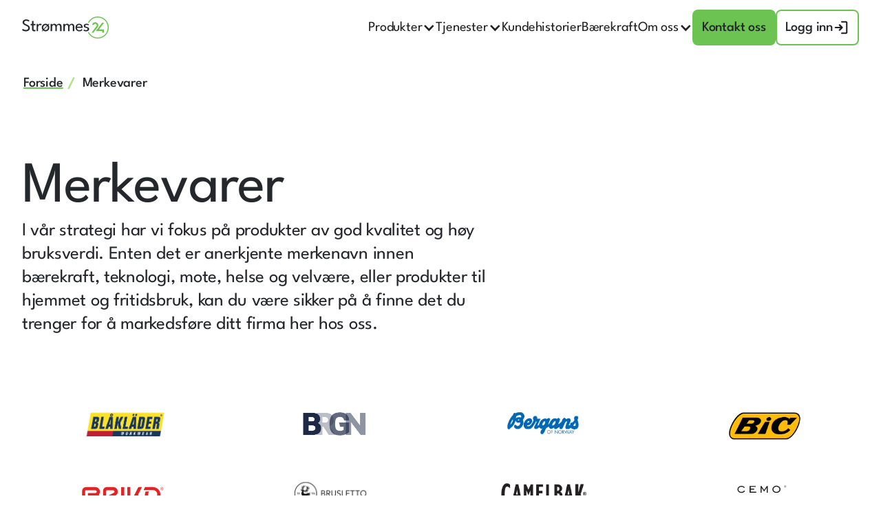

--- FILE ---
content_type: text/html; charset=utf-8
request_url: https://www.strommes24.no/merkevarer
body_size: 9093
content:
<!DOCTYPE html><!-- Last Published: Thu Jan 29 2026 08:34:17 GMT+0000 (Coordinated Universal Time) --><html data-wf-domain="www.strommes24.no" data-wf-page="6684ff4f842a70d37c05b608" data-wf-site="6684ff4f842a70d37c05b57b" lang="en"><head><meta charset="utf-8"/><title>Merkevarer  - Strømmes24</title><meta content="Merkevarer  - Strømmes24" property="og:title"/><meta content="Merkevarer  - Strømmes24" property="twitter:title"/><meta content="width=device-width, initial-scale=1" name="viewport"/><meta content="SAuwcfVLcOm7A95Kyd9sRCzzNZ-5FeBUrgZdfYf7BJw" name="google-site-verification"/><link href="https://cdn.prod.website-files.com/6684ff4f842a70d37c05b57b/css/strommes24-0ae53d-484464cd85dc7fbafd145.webflow.shared.658c71fe6.css" rel="stylesheet" type="text/css" integrity="sha384-ZYxx/mzkpyesRjDfY7+fkytYVH1akjs79FJVYvD3e//2XDTdyqSWUMYnwiOmP8wM" crossorigin="anonymous"/><script type="text/javascript">!function(o,c){var n=c.documentElement,t=" w-mod-";n.className+=t+"js",("ontouchstart"in o||o.DocumentTouch&&c instanceof DocumentTouch)&&(n.className+=t+"touch")}(window,document);</script><link href="https://cdn.prod.website-files.com/6603eb3b8ada2f00f497edc6/662797c2bfc33c5823d27a30_str%C3%B8mmes24_symbol_favicon.png" rel="shortcut icon" type="image/x-icon"/><link href="https://cdn.prod.website-files.com/6603eb3b8ada2f00f497edc6/66279806c12889e1a41a4bfa_str%C3%B8mmes24_webclip.png" rel="apple-touch-icon"/><script src="https://www.google.com/recaptcha/api.js" type="text/javascript"></script><meta name="format-detection" content="telephone=no">
<style>
html,body {
	font-size: 20px;
  	-moz-osx-font-smoothing: grayscale;
  	-webkit-font-smoothing: antialiased;
}
  
.hero-section-top .background-video video {
  /*object-position: top;*/
}
  
.richtext blockquote::before {
  display: inline;
  content: '«';
}
.richtext blockquote::after {
  display: inline;
  content: '»';
}

[data-grid-item="fullwidth"],
[data-grid-item="fullwidth"] > *,
.articlegrid .link-block,
.productgrid .link-block,
.servicegrid .link-block {
  width: 100%;
  max-width: 100%;
}

.w-container::before, .w-container::after,
.w-checkbox::before, .w-checkbox::after,
.w-richtext::before, .w-richtext::after {
    display: none;
}

input[type="checkbox"], input[type="radio"] {
    box-sizing: content-box;
    appearance: none;
}

input[type="checkbox"]:not(.pill-check):checked, input[type="radio"]:not(.pill-check):checked {
    background-color: #000;
    display: block;
    line-height: 1;
    content: url('data:image/svg+xml,<svg width="20" height="20" viewBox="0 0 20 20" fill="none" xmlns="http://www.w3.org/2000/svg"><path d="M4 9L8 13L15 6" stroke="white" stroke-width="2"/></svg>');
}

.pill.pill-selectable {
    border: 2px solid transparent;
    box-sizing: border-box;
}

.pill.pill-selectable input {
    position: absolute;
    left: 0;
    top: 0;
    margin: 0;
    width: 100%;
    height: 100%;
    border: 2px solid var(--green-200);
    width: calc(100% - 4px);
    height: calc(100% - 4px);
    border-radius: var(--radius-full);
}

.pill.pill-selectable input:hover {
    border-color: var(--green-300);
}

.pill.pill-selectable input:active {
    border-color: var(--green-400);
    background-color: var(--green-100);
}

.pill.pill-selectable input + .pill-text {
    position: relative;
    z-index: 10;
}

.pill.pill-selectable input:checked {
    background-color: var(--green-900);
    border-color: var(--green-900);
    color: var(--green-light);    
}

.pill.pill-selectable input:checked:hover {
    background-color: var(--green-800);
    border-color: var(--green-800);
}

.pill.pill-selectable input:checked:active {
    background-color: var(--green-700);
    border-color: var(--green-700);
}

.pill.pill-selectable input:checked + .pill-text {
    color: var(--color-light);
}

.w-richtext figure {
  margin-block: 1rem;
}
  
.w-richtext figure img {
    border-radius: var(--radius-lg);
}

.w-richtext figure.w-richtext-figure-type-video iframe, .w-richtext figure[data-rt-type="video"] iframe {
    border-radius: var(--radius-lg);
}
  
.richtext li::marker {
    /*color: var(--green-600);*/
}

.details-question {
    border-radius: var(--radius-default);
    overflow: hidden;
    background-color: var(--green-100);
    margin-bottom: var(--unit-xs);
    max-width: 35rem;
    margin-inline: auto;
    border: var(--stroke-md, 2px) solid transparent;
}
.question-summary {
    display: flex;
    align-items: center;
    justify-content: space-between;
    cursor: pointer;
    padding: var(--unit-sm) var(--unit-sm) var(--unit-sm) var(--unit-md);
}
.question-summary::-webkit-details-marker {
    display: none;
}
.question-summary::after {
    transition: rotate 0.3s ease-in-out;
    content: url('data:image/svg+xml,<svg width="32" height="32" viewBox="0 0 32 32" fill="none" xmlns="http://www.w3.org/2000/svg"><mask id="mask0_3950_2325" style="mask-type:alpha" maskUnits="userSpaceOnUse" x="0" y="0" width="32" height="32"><rect width="32" height="32" fill="%23D9D9D9"/></mask><g mask="url(%23mask0_3950_2325)"><path d="M16 21.8333L24 13.8333L22.1333 11.9667L16 18.1L9.86667 11.9667L8 13.8333L16 21.8333Z" fill="%23335C22"/></g></svg>');
}
.details-question[open] .question-summary::after {
    rotate: 180deg;
}
.question-answer {
    padding: 0 var(--unit-sm) var(--unit-sm) var(--unit-md);
}
.details-question:hover {
    background-color: var(--green-200);
}
.details-question:focus-within {
    box-shadow: 0px 0px 0px 4px var(--green-300);
}
.details-question:active {
    background-color: var(--green-300);
}

.details-question[open] {
    background-color: #fff;
    border-color: var(--green-500);
}
.details-question[open]:hover {
    border-color: var(--green-300);
}
.details-question[open]:focus-within {
    border-color: var(--green-300);
}
.details-question[open]:active {
    border-color: var(--green-500);
}
[data-scroller="scroll"] {
  scrollbar-width: none;
  @supports not (scrollbar-width: auto) {
    &::-webkit-scrollbar {
      display: none;
    }
  }
}
.w-pagination-wrapper {
  flex-wrap: wrap;
  justify-content: center;
  display: flex;
  align-items: center;
  gap: var(--unit-sm);
}
.w-pagination-wrapper .page-count {
  display: flex;
  flex-direction: row;
  align-items: center;
  gap: var(--unit-2xs);
}
.w-pagination-wrapper .page-count .page-link,
.w-pagination-wrapper .page-count [fs-cmsload-element="page-button"] {
  text-decoration: none;
  display: flex;
  padding: 0.5rem 0.4rem 0.3rem;
  border-radius: 100%;
  border: 2px solid var(--green-200);
  background: #fff;
  color: #333;
  height: 1.6rem;
  width: 1.6rem;
  justify-content: center;
  align-items: center;
  line-height: 1;
  font-weight: 500;
  font-size: 0.7rem;
}
.w-pagination-wrapper .page-count .page-link.current-page,
.w-pagination-wrapper .page-count [fs-cmsload-element="page-button"].w--current {
  background-color: var(--green-400);
  color: var(--green-900);
}

.w-pagination-wrapper .page-count .page-link:hover,
.w-pagination-wrapper .page-count [fs-cmsload-element="page-button"]:hover {
  border-color: var(--green-400);
}

.w-pagination-wrapper .page-count .page-link:focus-within,
.w-pagination-wrapper .page-count [fs-cmsload-element="page-button"]:focus-within {
  box-shadow: 0 0 0 4px #B2E18A;
}

.w-pagination-wrapper .page-count .page-link:active,
.w-pagination-wrapper .page-count [fs-cmsload-element="page-button"]:active {
  color: currentColor;
}

[fs-cmsload-mode="pagination"] .w-pagination-wrapper .w-page-count {
  display: none;
}

[data-scroller-add="arrows"] {
    scroll-behavior: smooth;
}
.scroll-overflow-container {
    position: relative;
}
.scroll-overflow-container .arrows {
    position: absolute;
    height: 2rem;
    width: 2rem;
    background: #fff;
    color: #000;
    top: 50%;
    border-radius: 100%;
    box-shadow: 0 0 4px #000000e3;
    cursor: pointer;
    display: flex;
    justify-content: center;
    align-items: center;
}
.scroll-overflow-container .arrows::after {
    content: '';
    font-family: webflow-icons !important;

}
.scroll-overflow-container .arrows.left {
    left: 0;
}
.scroll-overflow-container .arrows.left::after {
    rotate: 90deg;
}
.scroll-overflow-container .arrows.right {
    right: 0;
}
.scroll-overflow-container .arrows.right::after {
    rotate: -90deg;
}
</style>
<script>
window.dataLayer = window.dataLayer || [];
function gtag(){ dataLayer.push(arguments); }

gtag('consent', 'default', {
    'ad_storage': 'denied',
    'ad_user_data': 'denied',
    'ad_personalization': 'denied',
    'analytics_storage': 'denied',
    'wait_for_update': 500
});

gtag('set', 'ads_data_redaction', true);
</script>
<script id='CookieConsent' src='https://policy.app.cookieinformation.com/uc.js' data-culture='nb' data-gcm-version='2.0' type='text/javascript'></script>

<script type="text/javascript">
(function(window, document, dataLayerName, id) {
window[dataLayerName]=window[dataLayerName]||[],window[dataLayerName].push({start:(new Date).getTime(),event:"stg.start"});var scripts=document.getElementsByTagName('script')[0],tags=document.createElement('script');
function stgCreateCookie(a,b,c){var d="";if(c){var e=new Date;e.setTime(e.getTime()+24*c*60*60*1e3),d="; expires="+e.toUTCString();f="; SameSite=Strict"}document.cookie=a+"="+b+d+f+"; path=/"}
var isStgDebug=(window.location.href.match("stg_debug")||document.cookie.match("stg_debug"))&&!window.location.href.match("stg_disable_debug");stgCreateCookie("stg_debug",isStgDebug?1:"",isStgDebug?14:-1);
var qP=[];dataLayerName!=="dataLayer"&&qP.push("data_layer_name="+dataLayerName),isStgDebug&&qP.push("stg_debug");var qPString=qP.length>0?("?"+qP.join("&")):"";
tags.async=!0,tags.src="https://strommes24.containers.piwik.pro/"+id+".js"+qPString,scripts.parentNode.insertBefore(tags,scripts);
!function(a,n,i){a[n]=a[n]||{};for(var c=0;c<i.length;c++)!function(i){a[n][i]=a[n][i]||{},a[n][i].api=a[n][i].api||function(){var a=[].slice.call(arguments,0);"string"==typeof a[0]&&window[dataLayerName].push({event:n+"."+i+":"+a[0],parameters:[].slice.call(arguments,1)})}}(i[c])}(window,"ppms",["tm","cm"]);
})(window, document, 'dataLayer', '7a248d16-b5a8-418e-95bb-daab9de87a4e');
</script>

<!-- Google Tag Manager -->

<script>(function(w,d,s,l,i){w[l]=w[l]||[];w[l].push({'gtm.start':

new Date().getTime(),event:'gtm.js'});var f=d.getElementsByTagName(s)[0],

j=d.createElement(s),dl=l!='dataLayer'?'&l='+l:'';j.async=true;j.src=

'https://www.googletagmanager.com/gtm.js?id='+i+dl;f.parentNode.insertBefore(j,f);

})(window,document,'script','dataLayer','GTM-5XDLV6P9');</script>

<!-- End Google Tag Manager --></head><body><div data-animation="default" data-collapse="medium" data-duration="400" data-easing="ease" data-easing2="ease" role="banner" class="navbar w-nav"><div class="container navbar-container w-container"><a href="/" class="brand w-nav-brand"><img src="https://cdn.prod.website-files.com/6684ff4f842a70d37c05b57b/6684ff4f842a70d37c05b5a8_Logo.svg" loading="lazy" alt="" class="image"/></a><nav role="navigation" class="nav-menu w-nav-menu"><div class="desktop-only"><div class="nav-menu"><div data-hover="true" data-delay="0" class="dropdown w-dropdown"><div class="main-nav-link w-dropdown-toggle"><a href="/produkter" class="main-nav-link w-nav-link">Produkter</a><div class="main-nav-link-dropdown-icon w-icon-dropdown-toggle"></div></div><nav class="dropdown-list w-dropdown-list"><a href="/produkter" class="dropdown-link w-dropdown-link">Se produktkategorier</a><a href="https://produkter.strommes24.no/" target="_blank" class="dropdown-link w-dropdown-link">Se alle produkter</a><a href="/kampanjer" class="dropdown-link w-dropdown-link">Kampanjer</a><a href="/merkevarer" aria-current="page" class="dropdown-link w-dropdown-link w--current">Merkevarer</a></nav></div><div data-hover="true" data-delay="0" class="dropdown w-dropdown"><div class="main-nav-link w-dropdown-toggle"><a href="/tjenester" class="main-nav-link w-nav-link">Tjenester</a><div class="main-nav-link-dropdown-icon w-icon-dropdown-toggle"></div></div><nav class="dropdown-list w-dropdown-list"><a href="/tjenester/firmagaver" class="dropdown-link w-dropdown-link">Firmagaver</a><a href="/tjenester/profileringsprodukter" class="dropdown-link w-dropdown-link">Profileringsartikler</a><a href="/tjenester/uniform-og-arbeidstoy" class="dropdown-link w-dropdown-link">Uniform og arbeidsklær</a><a href="/tjenester/design-og-konseptutvikling" class="dropdown-link w-dropdown-link">Design og produktutviking</a><a href="/tjenester/trykk-og-produksjon" class="dropdown-link w-dropdown-link">Trykk og produksjon</a><a href="/tjenester/skreddersydd-nettbutikk-og-lagerlosning" class="dropdown-link w-dropdown-link">Skreddersydd nettbutikk og lagerløsning</a></nav></div><a href="/kundehistorier" class="main-nav-link w-nav-link">Kundehistorier</a><a href="/baerekraft" class="main-nav-link w-nav-link">Bærekraft</a><div data-hover="true" data-delay="0" class="w-dropdown"><div class="main-nav-link w-dropdown-toggle"><a href="/om-strommes24" class="main-nav-link w-nav-link">Om oss</a><div class="main-nav-link-dropdown-icon w-icon-dropdown-toggle"></div></div><nav class="dropdown-list w-dropdown-list"><a href="/aktuelt" class="dropdown-link w-dropdown-link">Aktuelt</a><a href="/om-strommes24" class="dropdown-link w-dropdown-link">Om Strømmes24</a><a href="/dna-verdier-misjon-og-visjon" class="dropdown-link w-dropdown-link">Vår visjon og misjon</a><a href="/ofte-stilte-sporsmal" class="dropdown-link w-dropdown-link">Ofte stilte spørsmål</a><a href="/varslingstjeneste" class="dropdown-link w-dropdown-link">Varslingstjeneste</a></nav></div></div></div><div class="tablet-down"><div class="mobilemenuwrapdropdown"><div class="nav-menu mobilemenuwrap"><div data-hover="false" data-delay="0" class="dropdown dropdownmobile w-dropdown"><div class="main-nav-link w-dropdown-toggle"><div>Produkter</div><div class="main-nav-link-dropdown-icon w-icon-dropdown-toggle"></div></div><nav class="dropdown-list w-dropdown-list"><a href="/produkter" class="dropdown-link w-dropdown-link">Se produktkategorier</a><a href="https://produkter.strommes24.no/" target="_blank" class="dropdown-link w-dropdown-link">Se alle produkter</a><a href="/kampanjer" class="dropdown-link w-dropdown-link">Kampanjer</a><a href="/merkevarer" aria-current="page" class="dropdown-link w-dropdown-link w--current">Merkevarer</a></nav></div><div data-hover="false" data-delay="0" class="dropdown dropdownmobile w-dropdown"><div class="main-nav-link w-dropdown-toggle"><div>Tjenester</div><div class="main-nav-link-dropdown-icon w-icon-dropdown-toggle"></div></div><nav class="dropdown-list w-dropdown-list"><a href="/tjenester" class="dropdown-link w-dropdown-link">Alle tjenester</a><a href="/tjenester/firmagaver" class="dropdown-link w-dropdown-link">Firmagaver</a><a href="/tjenester/profileringsprodukter" class="dropdown-link w-dropdown-link">Profileringsartikler</a><a href="/tjenester/uniform-og-arbeidstoy" class="dropdown-link w-dropdown-link">Uniform og arbeidsklær</a><a href="/tjenester/design-og-konseptutvikling" class="dropdown-link w-dropdown-link">Design og produktutviking</a><a href="/tjenester/trykk-og-produksjon" class="dropdown-link w-dropdown-link">Trykk og produksjon</a><a href="/tjenester/skreddersydd-nettbutikk-og-lagerlosning" class="dropdown-link w-dropdown-link">Skreddersydd nettbutikk og lagerløsning</a></nav></div><a href="/kundehistorier" class="main-nav-link w-nav-link">Kundehistorier</a><a href="/baerekraft" class="main-nav-link w-nav-link">Bærekraft</a><div data-hover="false" data-delay="0" class="dropdown dropdownmobile w-dropdown"><div class="main-nav-link w-dropdown-toggle"><div>Om oss</div><div class="main-nav-link-dropdown-icon w-icon-dropdown-toggle"></div></div><nav class="dropdown-list w-dropdown-list"><a href="/om-strommes24" class="dropdown-link w-dropdown-link">Om Strømmes24</a><a href="/aktuelt" class="dropdown-link w-dropdown-link">Aktuelt</a><a href="/dna-verdier-misjon-og-visjon" class="dropdown-link w-dropdown-link">Vår visjon og misjon</a><a href="/ofte-stilte-sporsmal" class="dropdown-link w-dropdown-link">Ofte stilte spørsmål</a><a href="/varslingstjeneste" class="dropdown-link w-dropdown-link">Varslingstjeneste</a></nav></div></div><div class="button-row centered"><a href="/kontakt-oss" class="button primary dark w-inline-block"><div class="se-v-r-julegavekatalog-her">Slå av en prat</div></a><a href="https://strommeshop.no/produkter?password-protected=login&amp;redirect_to=https%3A%2F%2Fstrommeshop.no%2Fprodukter%2Fshop%2F" target="_blank" class="button secondary dark w-inline-block"><div class="se-v-r-julegavekatalog-her">Kunde logg inn</div><img src="https://cdn.prod.website-files.com/6684ff4f842a70d37c05b57b/6684ff4f842a70d37c05b5aa_login.svg" loading="lazy" alt="" class="button-icon"/></a></div></div></div></nav><div class="menu-button w-nav-button"><div class="icon-2 w-icon-nav-menu"></div></div><div class="button-row mobile-hidden"><a href="/kontakt-oss" class="button primary dark w-inline-block"><div class="se-v-r-julegavekatalog-her">Kontakt oss</div></a><a href="/logg-inn" class="button secondary dark w-inline-block"><div class="se-v-r-julegavekatalog-her">Logg inn</div><img src="https://cdn.prod.website-files.com/6684ff4f842a70d37c05b57b/6684ff4f842a70d37c05b5aa_login.svg" loading="lazy" alt="" class="button-icon"/></a></div></div></div><section class="section"><div class="w-layout-blockcontainer container w-container"><div class="breadcrumb-wrapper"><div class="breadcrumb-row"><div class="breadcrumb-item"><a href="/" class="button tertiary dark w-inline-block"><div class="se-v-r-julegavekatalog-her">Forside</div><img src="https://cdn.prod.website-files.com/6684ff4f842a70d37c05b57b/6684ff4f842a70d37c05b60b__slash-icon.svg" loading="lazy" alt="" class="button-icon"/></a></div><div class="breadcrumb-item"><div class="button tertiary nooutline"><div class="se-v-r-julegavekatalog-her">Merkevarer</div></div></div></div></div><div class="page-head"><h1 class="text-4xl">Merkevarer</h1><div class="text-preamble maxwidth">I vår strategi har vi fokus på produkter av god kvalitet og høy bruksverdi. Enten det er anerkjente merkenavn innen bærekraft, teknologi, mote, helse og velvære, eller produkter til hjemmet og fritidsbruk, kan du være sikker på å finne det du trenger for å markedsføre ditt firma her hos oss.</div></div></div></section><section class="section"><div class="w-layout-blockcontainer container w-container"><div class="w-dyn-list"><div fs-cmsload-mode="load-under" fs-cmsload-element="list" role="list" class="fullwidthlogolist w-dyn-items"><div role="listitem" class="w-dyn-item"><a href="https://www.blaklader.no/nb" target="_blank" class="logofullnamewrap w-inline-block"><div class="logoscrollimagewrapper"><img src="https://cdn.prod.website-files.com/6684ff4f842a70d37c05b5a2/6684ff4f842a70d37c05b78e_39b8387ed8218f24d07a344a0bc7f36449ca8fa3-67x34.svg" loading="lazy" alt="" class="logoscrollimage fullwidthimage taller"/></div></a></div><div role="listitem" class="w-dyn-item"><a href="https://brgn.com/" target="_blank" class="logofullnamewrap w-inline-block"><div class="logoscrollimagewrapper"><img src="https://cdn.prod.website-files.com/6684ff4f842a70d37c05b5a2/67fce606a25b88328d3a3394_BRGN_Logo_Main_Pantone533C_TransparentBG.png" loading="lazy" alt="" sizes="(max-width: 767px) 100vw, (max-width: 991px) 726.625px, 939.15625px" srcset="https://cdn.prod.website-files.com/6684ff4f842a70d37c05b5a2/67fce606a25b88328d3a3394_BRGN_Logo_Main_Pantone533C_TransparentBG-p-500.png 500w, https://cdn.prod.website-files.com/6684ff4f842a70d37c05b5a2/67fce606a25b88328d3a3394_BRGN_Logo_Main_Pantone533C_TransparentBG-p-800.png 800w, https://cdn.prod.website-files.com/6684ff4f842a70d37c05b5a2/67fce606a25b88328d3a3394_BRGN_Logo_Main_Pantone533C_TransparentBG.png 1000w" class="logoscrollimage fullwidthimage taller"/></div></a></div><div role="listitem" class="w-dyn-item"><a href="https://www.bergans.com/no" target="_blank" class="logofullnamewrap w-inline-block"><div class="logoscrollimagewrapper"><img src="https://cdn.prod.website-files.com/6684ff4f842a70d37c05b5a2/6684ff4f842a70d37c05b781_6c30ef793bec69d206ff847c8b7aa18df9357e84-67x34.svg" loading="lazy" alt="" class="logoscrollimage fullwidthimage taller"/></div></a></div><div role="listitem" class="w-dyn-item"><a href="https://no.bicworld.com/" target="_blank" class="logofullnamewrap w-inline-block"><div class="logoscrollimagewrapper"><img src="https://cdn.prod.website-files.com/6684ff4f842a70d37c05b5a2/6684ff4f842a70d37c05b78b_0110888c623e6069e6822e8537850c216195d151-67x34.svg" loading="lazy" alt="" class="logoscrollimage fullwidthimage taller"/></div></a></div><div role="listitem" class="w-dyn-item"><a href="https://www.briko.com/" target="_blank" class="logofullnamewrap w-inline-block"><div class="logoscrollimagewrapper"><img src="https://cdn.prod.website-files.com/6684ff4f842a70d37c05b5a2/6684ff4f842a70d37c05b741_db1004819c9c9b35667643db4a5229f76afd8aa1-67x34.svg" loading="lazy" alt="" class="logoscrollimage fullwidthimage taller"/></div></a></div><div role="listitem" class="w-dyn-item"><a href="https://www.brusletto.no/" target="_blank" class="logofullnamewrap w-inline-block"><div class="logoscrollimagewrapper"><img src="https://cdn.prod.website-files.com/6684ff4f842a70d37c05b5a2/6684ff4f842a70d37c05b774_2bd5845a025c55723bdc16220673fbd5b97e4f78-67x34.svg" loading="lazy" alt="" class="logoscrollimage fullwidthimage taller"/></div></a></div><div role="listitem" class="w-dyn-item"><a href="https://www.camelbak.no/" target="_blank" class="logofullnamewrap w-inline-block"><div class="logoscrollimagewrapper"><img src="https://cdn.prod.website-files.com/6684ff4f842a70d37c05b5a2/6684ff4f842a70d37c05b760_6902f23a26f6ebc2ec1a5c138e1d071c7a21542c-67x34.svg" loading="lazy" alt="" class="logoscrollimage fullwidthimage taller"/></div></a></div><div role="listitem" class="w-dyn-item"><a href="https://cemo.no/" target="_blank" class="logofullnamewrap w-inline-block"><div class="logoscrollimagewrapper"><img src="https://cdn.prod.website-files.com/6684ff4f842a70d37c05b5a2/6684ff4f842a70d37c05b76d_9c330e07a87d6eda8005c90fb0320e8065d69088-67x34.svg" loading="lazy" alt="" class="logoscrollimage fullwidthimage taller"/></div></a></div><div role="listitem" class="w-dyn-item"><a href="https://viewer.joomag.com/clique-ss23-v1/0442190001629794174?short&amp;" target="_blank" class="logofullnamewrap w-inline-block"><div class="logoscrollimagewrapper"><img src="https://cdn.prod.website-files.com/6684ff4f842a70d37c05b5a2/6684ff4f842a70d37c05b780_b3f8f13671315316499d8431b2326234a461116c-67x34.svg" loading="lazy" alt="" class="logoscrollimage fullwidthimage taller"/></div></a></div><div role="listitem" class="w-dyn-item"><a href="https://viewer.joomag.com/craft-corporate-ss23-v1/0176495001503902632?short&amp;" target="_blank" class="logofullnamewrap w-inline-block"><div class="logoscrollimagewrapper"><img src="https://cdn.prod.website-files.com/6684ff4f842a70d37c05b5a2/6684ff4f842a70d37c05b698_75691b7a4a7367b579d1f8d27b277185.png" loading="lazy" alt="" sizes="(max-width: 767px) 100vw, (max-width: 991px) 726.625px, 939.15625px" srcset="https://cdn.prod.website-files.com/6684ff4f842a70d37c05b5a2/6684ff4f842a70d37c05b698_75691b7a4a7367b579d1f8d27b277185-p-500.png 500w, https://cdn.prod.website-files.com/6684ff4f842a70d37c05b5a2/6684ff4f842a70d37c05b698_75691b7a4a7367b579d1f8d27b277185-p-800.png 800w, https://cdn.prod.website-files.com/6684ff4f842a70d37c05b5a2/6684ff4f842a70d37c05b698_75691b7a4a7367b579d1f8d27b277185.png 1249w" class="logoscrollimage fullwidthimage taller"/></div></a></div><div role="listitem" class="w-dyn-item"><a href="https://www.devold.com/nb-no/" target="_blank" class="logofullnamewrap w-inline-block"><div class="logoscrollimagewrapper"><img src="https://cdn.prod.website-files.com/6684ff4f842a70d37c05b5a2/6684ff4f842a70d37c05b742_440a8e43bd338f52d9ce226d19182c2044e7c7a7-67x34.svg" loading="lazy" alt="" class="logoscrollimage fullwidthimage taller"/></div></a></div><div role="listitem" class="w-dyn-item"><a href="https://dritforbanna.no/" target="_blank" class="logofullnamewrap w-inline-block"><div class="logoscrollimagewrapper"><img src="https://cdn.prod.website-files.com/6684ff4f842a70d37c05b5a2/6684ff4f842a70d37c05b772_47e52a4e87d99bdb71c3317157c4b0d38273dc92-67x34.svg" loading="lazy" alt="" class="logoscrollimage fullwidthimage taller"/></div></a></div></div><div role="navigation" aria-label="List" class="w-pagination-wrapper pagination paginationspacinttop"><a href="?52d4079a_page=2" aria-label="Next Page" class="w-pagination-next button secondary dark"><div class="w-inline-block">Se flere merkevarer</div></a><link rel="prerender" href="?52d4079a_page=2"/></div></div></div></section><section class="section-rounded-lightgreen"><div class="w-layout-blockcontainer container footercta-container w-container"><img src="https://cdn.prod.website-files.com/6684ff4f842a70d37c05b57b/6731f0d9601fcd1a8807dfa8_Contact%20Illustration.svg" loading="lazy" width="72" height="64" alt="" class="image-3"/><h1 class="text-2xl">Har du spørsmål, så har vi svar!</h1><div class="button-row centered"><a href="/kontakt-oss" class="button primary darker w-inline-block"><div class="se-v-r-julegavekatalog-her light">Kontakt oss</div></a><a href="/ofte-stilte-sporsmal" class="button secondary darker w-inline-block"><div class="se-v-r-julegavekatalog-her">Spørsmål og svar</div></a></div></div></section><section class="section-rounded-darkgreen"><div class="w-layout-blockcontainer container footer-container w-container"><div class="div-block"><div class="footermassivelinks"><a href="mailto:kundesenter@strommes24.no" class="text-xl lightlink">kundesenter@strommes24.no</a><a href="tel:+4738120100" class="text-xl lightlink">38 12 01 00</a></div><div class="footermenuwrapper"><div class="footercolumnlinks"><h3 class="footerheaderlinks">Tjenester og produkter</h3><a href="/tjenester" class="button tertiary light w-inline-block"><div class="se-v-r-julegavekatalog-her light">Tjenester</div></a><a href="/produkter" class="button tertiary light w-inline-block"><div class="se-v-r-julegavekatalog-her light">Produktkategorier</div></a><a href="/kampanjer" class="button tertiary light w-inline-block"><div class="se-v-r-julegavekatalog-her light">Kampanjer</div></a><a href="/merkevarer" aria-current="page" class="button tertiary light w-inline-block w--current"><div class="se-v-r-julegavekatalog-her light">Merkevarer</div></a><a href="https://produkter.strommes.no/" target="_blank" class="button tertiary light w-inline-block"><div class="se-v-r-julegavekatalog-her light">Alle produkter</div></a><a href="https://strommes24shop.no/produkter/" target="_blank" class="button tertiary light w-inline-block"><div class="se-v-r-julegavekatalog-her light">Logg inn lagervarer</div></a></div><div class="footercolumnlinks"><h3 class="footerheaderlinks">Om Strømmes24</h3><a href="/om-strommes24" class="button tertiary light w-inline-block"><div class="se-v-r-julegavekatalog-her light">Om oss</div></a><a href="/ofte-stilte-sporsmal" class="button tertiary light w-inline-block"><div class="se-v-r-julegavekatalog-her light">Ofte stilte spørsmål</div></a><a href="/aktuelt" class="button tertiary light w-inline-block"><div class="se-v-r-julegavekatalog-her light">Aktuelt</div></a><a href="/kontakt-oss" class="button tertiary light w-inline-block"><div class="se-v-r-julegavekatalog-her light">Kontakt oss</div></a></div><div class="footercolumnlinks"><h3 class="footerheaderlinks">Sosiale medier</h3><a href="https://www.facebook.com/strommes24" target="_blank" class="button tertiary light w-inline-block"><img src="https://cdn.prod.website-files.com/6684ff4f842a70d37c05b57b/6684ff4f842a70d37c05b5ad_Social%20Media%20Logo.svg" loading="lazy" alt="" class="button-icon"/><div class="se-v-r-julegavekatalog-her light">Facebook</div></a><a href="https://www.instagram.com/strommes24/" target="_blank" class="button tertiary light w-inline-block"><img src="https://cdn.prod.website-files.com/6684ff4f842a70d37c05b57b/6684ff4f842a70d37c05b5af_Social%20Media%20Logo.svg" loading="lazy" alt="" class="button-icon"/><div class="se-v-r-julegavekatalog-her light">Instagram</div></a><a href="https://www.linkedin.com/company/str%C3%B8mmes/mycompany/" target="_blank" class="button tertiary light w-inline-block"><img src="https://cdn.prod.website-files.com/6684ff4f842a70d37c05b57b/6684ff4f842a70d37c05b5ae_Social%20Media%20Logo.svg" loading="lazy" alt="" class="button-icon"/><div class="se-v-r-julegavekatalog-her light">LinkedIn</div></a></div></div></div><div class="footerbottom"><div class="text-xs">Org.nr.: 937 234 120</div><div class="button-row"><a href="/personvernerklaering" class="button tertiary light small w-inline-block"><div class="se-v-r-julegavekatalog-her blue-200">Personvern</div></a><a href="/varslingstjeneste" class="button tertiary light small w-inline-block"><div class="se-v-r-julegavekatalog-her blue-200">Varslingstjeneste</div></a><a href="/salgsvilkar" class="button tertiary light small w-inline-block"><div class="se-v-r-julegavekatalog-her blue-200">Salgsvilkår</div></a></div></div></div></section><script src="https://d3e54v103j8qbb.cloudfront.net/js/jquery-3.5.1.min.dc5e7f18c8.js?site=6684ff4f842a70d37c05b57b" type="text/javascript" integrity="sha256-9/aliU8dGd2tb6OSsuzixeV4y/faTqgFtohetphbbj0=" crossorigin="anonymous"></script><script src="https://cdn.prod.website-files.com/6684ff4f842a70d37c05b57b/js/webflow.schunk.36b8fb49256177c8.js" type="text/javascript" integrity="sha384-4abIlA5/v7XaW1HMXKBgnUuhnjBYJ/Z9C1OSg4OhmVw9O3QeHJ/qJqFBERCDPv7G" crossorigin="anonymous"></script><script src="https://cdn.prod.website-files.com/6684ff4f842a70d37c05b57b/js/webflow.80133868.28e3a7caa632bef9.js" type="text/javascript" integrity="sha384-7+fpAud6IZyoxmFmPr0Vxpyg2eBHMDy4i0nITr9p9rzLsKcaayQSWhLrwNXFYPaw" crossorigin="anonymous"></script><!-- [Attributes by Finsweet] CMS Filter -->
<script async src="https://cdn.jsdelivr.net/npm/@finsweet/attributes-cmsfilter@1/cmsfilter.js"></script>
<!-- [Attributes by Finsweet] CMS Load -->
<script async src="https://cdn.jsdelivr.net/npm/@finsweet/attributes-cmsload@1/cmsload.js"></script>

<script>
const resize = (entries) => {
    for (const entry of entries) {
        const slideWidth = entry.target.clientWidth;
        const gap = parseInt(getComputedStyle(entry.target.parentElement).getPropertyValue('grid-column-gap'));
        entry.target.parentElement.style.width = `${(slideWidth*2)+(gap*2)}px`;
    }
}

document.querySelectorAll('.logo_component-slider').forEach(slider => {
    new ResizeObserver(resize).observe(slider.children[0]);
});

const scrollerOverflow = (overflow) => {
    let scrollVisual;
    if(overflow.classList.contains('w-dyn-items')) {
      scrollVisual = overflow.parentElement.parentElement.parentElement.querySelector('[data-scroller="visual"]');
    } else {
      scrollVisual = overflow.parentElement.parentElement.querySelector('[data-scroller="visual"]');
    }
    if(!scrollVisual) return;
    const scrollBar = scrollVisual.querySelector('[data-scroller="bar"]');
    overflow.addEventListener('scroll', function() {
        const scrollPercentage = (this.scrollLeft / (this.scrollWidth - this.clientWidth));
        const visualScrollPercentage = (scrollVisual.clientWidth - scrollBar.clientWidth) * scrollPercentage;
        scrollBar.style.marginLeft = `${visualScrollPercentage}px`;
    });
}

const scrollerDrag = (scroller) => {
  let mouseDown, mouseDrag;
  let startX, scrollLeft;

  const startDragging = (e) => {
    mouseDown = true;
    mouseDrag = false;
    startX = e.pageX - scroller.offsetLeft;
    scrollLeft = scroller.scrollLeft;
    scroller.style.cursor = 'grab';
    scroller.dataset.scrollSnap = 'free';
  };

  const stopDragging = () => {
    mouseDown = false;
    scroller.style.cursor = '';
    scroller.dataset.scrollSnap = 'snap';
  };

  const stopDragClick = (e) => {
    if (mouseDrag) {
      e.preventDefault();
      e.stopImmediatePropagation();
      mouseDrag = false;
    }
  };

  scroller.querySelectorAll('*').forEach((child) => {
    child.addEventListener('dragstart', (e) => e.preventDefault(), {
      passive: false,
    });
    child.addEventListener('click', (e) => {
      if (mouseDrag) {
        e.preventDefault();
        e.stopImmediatePropagation();
      }
    });
  });

  scroller.addEventListener('mousemove', (e) => {
    e.preventDefault();
    e.stopImmediatePropagation();
    if (!mouseDown) {
      return;
    }
    mouseDrag = true;
    const x = e.pageX - scroller.offsetLeft;
    const scroll = x - startX;
    scroller.scrollLeft = scrollLeft - scroll;
    scroller.style.cursor = 'grabbing';
  });

  scroller.addEventListener('mousedown', startDragging, false);
  document.addEventListener('click', stopDragClick, { passive: false });
  document.addEventListener('mouseup', stopDragging, { passive: false });
  scroller.addEventListener('mouseleave', stopDragging, { passive: false });
}

document.addEventListener('overflowScrollerAdded', function (e) {
    const scrollerContainer = e.target.querySelector('[data-scroller-add="arrows"]');
  if(scrollerContainer) {
    e.target.querySelector('.arrows.left').addEventListener('click', () => {
      scrollerContainer.scrollLeft -= scrollerContainer.clientWidth/2;
    });
    e.target.querySelector('.arrows.right').addEventListener('click', () => {
      scrollerContainer.scrollLeft += scrollerContainer.clientWidth/2;
    });
  }

  e.target.querySelectorAll('[data-scroller="scroll"]').forEach( overflow => {
      scrollerOverflow(overflow);
  });
  e.target.querySelectorAll('[data-drag="scroll"]').forEach( scroller => {
    scrollerDrag(scroller);
  });
});

document.querySelectorAll('[data-scroller="scroll"]').forEach( overflow => {
    scrollerOverflow(overflow);
});
document.querySelectorAll('[data-drag="scroll"]').forEach( scroller => {
  scrollerDrag(scroller);
});

document.querySelectorAll('[data-scroller-add="arrows"]').forEach( overflow => {
  const container = document.createElement('div');
  container.classList.add('scroll-overflow-container');

  const arrows = document.createElement('div');
  arrows.classList.add('arrows');

  const left = arrows.cloneNode();
  left.classList.add('left');

  const right = arrows.cloneNode();
  right.classList.add('right');

  container.appendChild(overflow.cloneNode(true));
  container.appendChild(left);
  container.appendChild(right);

  overflow.parentNode.replaceChild(container, overflow);
  container.dispatchEvent(new CustomEvent('overflowScrollerAdded', { bubbles: true }));
});
</script>
<!-- Google Tag Manager (noscript) -->

<noscript><iframe src="https://www.googletagmanager.com/ns.html?id=GTM-5XDLV6P9"

height="0" width="0" style="display:none;visibility:hidden"></iframe></noscript>

<!-- End Google Tag Manager (noscript) --></body></html>

--- FILE ---
content_type: text/css
request_url: https://cdn.prod.website-files.com/6684ff4f842a70d37c05b57b/css/strommes24-0ae53d-484464cd85dc7fbafd145.webflow.shared.658c71fe6.css
body_size: 18103
content:
html {
  -webkit-text-size-adjust: 100%;
  -ms-text-size-adjust: 100%;
  font-family: sans-serif;
}

body {
  margin: 0;
}

article, aside, details, figcaption, figure, footer, header, hgroup, main, menu, nav, section, summary {
  display: block;
}

audio, canvas, progress, video {
  vertical-align: baseline;
  display: inline-block;
}

audio:not([controls]) {
  height: 0;
  display: none;
}

[hidden], template {
  display: none;
}

a {
  background-color: #0000;
}

a:active, a:hover {
  outline: 0;
}

abbr[title] {
  border-bottom: 1px dotted;
}

b, strong {
  font-weight: bold;
}

dfn {
  font-style: italic;
}

h1 {
  margin: .67em 0;
  font-size: 2em;
}

mark {
  color: #000;
  background: #ff0;
}

small {
  font-size: 80%;
}

sub, sup {
  vertical-align: baseline;
  font-size: 75%;
  line-height: 0;
  position: relative;
}

sup {
  top: -.5em;
}

sub {
  bottom: -.25em;
}

img {
  border: 0;
}

svg:not(:root) {
  overflow: hidden;
}

hr {
  box-sizing: content-box;
  height: 0;
}

pre {
  overflow: auto;
}

code, kbd, pre, samp {
  font-family: monospace;
  font-size: 1em;
}

button, input, optgroup, select, textarea {
  color: inherit;
  font: inherit;
  margin: 0;
}

button {
  overflow: visible;
}

button, select {
  text-transform: none;
}

button, html input[type="button"], input[type="reset"] {
  -webkit-appearance: button;
  cursor: pointer;
}

button[disabled], html input[disabled] {
  cursor: default;
}

button::-moz-focus-inner, input::-moz-focus-inner {
  border: 0;
  padding: 0;
}

input {
  line-height: normal;
}

input[type="checkbox"], input[type="radio"] {
  box-sizing: border-box;
  padding: 0;
}

input[type="number"]::-webkit-inner-spin-button, input[type="number"]::-webkit-outer-spin-button {
  height: auto;
}

input[type="search"] {
  -webkit-appearance: none;
}

input[type="search"]::-webkit-search-cancel-button, input[type="search"]::-webkit-search-decoration {
  -webkit-appearance: none;
}

legend {
  border: 0;
  padding: 0;
}

textarea {
  overflow: auto;
}

optgroup {
  font-weight: bold;
}

table {
  border-collapse: collapse;
  border-spacing: 0;
}

td, th {
  padding: 0;
}

@font-face {
  font-family: webflow-icons;
  src: url("[data-uri]") format("truetype");
  font-weight: normal;
  font-style: normal;
}

[class^="w-icon-"], [class*=" w-icon-"] {
  speak: none;
  font-variant: normal;
  text-transform: none;
  -webkit-font-smoothing: antialiased;
  -moz-osx-font-smoothing: grayscale;
  font-style: normal;
  font-weight: normal;
  line-height: 1;
  font-family: webflow-icons !important;
}

.w-icon-slider-right:before {
  content: "";
}

.w-icon-slider-left:before {
  content: "";
}

.w-icon-nav-menu:before {
  content: "";
}

.w-icon-arrow-down:before, .w-icon-dropdown-toggle:before {
  content: "";
}

.w-icon-file-upload-remove:before {
  content: "";
}

.w-icon-file-upload-icon:before {
  content: "";
}

* {
  box-sizing: border-box;
}

html {
  height: 100%;
}

body {
  color: #333;
  background-color: #fff;
  min-height: 100%;
  margin: 0;
  font-family: Arial, sans-serif;
  font-size: 14px;
  line-height: 20px;
}

img {
  vertical-align: middle;
  max-width: 100%;
  display: inline-block;
}

html.w-mod-touch * {
  background-attachment: scroll !important;
}

.w-block {
  display: block;
}

.w-inline-block {
  max-width: 100%;
  display: inline-block;
}

.w-clearfix:before, .w-clearfix:after {
  content: " ";
  grid-area: 1 / 1 / 2 / 2;
  display: table;
}

.w-clearfix:after {
  clear: both;
}

.w-hidden {
  display: none;
}

.w-button {
  color: #fff;
  line-height: inherit;
  cursor: pointer;
  background-color: #3898ec;
  border: 0;
  border-radius: 0;
  padding: 9px 15px;
  text-decoration: none;
  display: inline-block;
}

input.w-button {
  -webkit-appearance: button;
}

html[data-w-dynpage] [data-w-cloak] {
  color: #0000 !important;
}

.w-code-block {
  margin: unset;
}

pre.w-code-block code {
  all: inherit;
}

.w-optimization {
  display: contents;
}

.w-webflow-badge, .w-webflow-badge > img {
  box-sizing: unset;
  width: unset;
  height: unset;
  max-height: unset;
  max-width: unset;
  min-height: unset;
  min-width: unset;
  margin: unset;
  padding: unset;
  float: unset;
  clear: unset;
  border: unset;
  border-radius: unset;
  background: unset;
  background-image: unset;
  background-position: unset;
  background-size: unset;
  background-repeat: unset;
  background-origin: unset;
  background-clip: unset;
  background-attachment: unset;
  background-color: unset;
  box-shadow: unset;
  transform: unset;
  direction: unset;
  font-family: unset;
  font-weight: unset;
  color: unset;
  font-size: unset;
  line-height: unset;
  font-style: unset;
  font-variant: unset;
  text-align: unset;
  letter-spacing: unset;
  -webkit-text-decoration: unset;
  text-decoration: unset;
  text-indent: unset;
  text-transform: unset;
  list-style-type: unset;
  text-shadow: unset;
  vertical-align: unset;
  cursor: unset;
  white-space: unset;
  word-break: unset;
  word-spacing: unset;
  word-wrap: unset;
  transition: unset;
}

.w-webflow-badge {
  white-space: nowrap;
  cursor: pointer;
  box-shadow: 0 0 0 1px #0000001a, 0 1px 3px #0000001a;
  visibility: visible !important;
  opacity: 1 !important;
  z-index: 2147483647 !important;
  color: #aaadb0 !important;
  overflow: unset !important;
  background-color: #fff !important;
  border-radius: 3px !important;
  width: auto !important;
  height: auto !important;
  margin: 0 !important;
  padding: 6px !important;
  font-size: 12px !important;
  line-height: 14px !important;
  text-decoration: none !important;
  display: inline-block !important;
  position: fixed !important;
  inset: auto 12px 12px auto !important;
  transform: none !important;
}

.w-webflow-badge > img {
  position: unset;
  visibility: unset !important;
  opacity: 1 !important;
  vertical-align: middle !important;
  display: inline-block !important;
}

h1, h2, h3, h4, h5, h6 {
  margin-bottom: 10px;
  font-weight: bold;
}

h1 {
  margin-top: 20px;
  font-size: 38px;
  line-height: 44px;
}

h2 {
  margin-top: 20px;
  font-size: 32px;
  line-height: 36px;
}

h3 {
  margin-top: 20px;
  font-size: 24px;
  line-height: 30px;
}

h4 {
  margin-top: 10px;
  font-size: 18px;
  line-height: 24px;
}

h5 {
  margin-top: 10px;
  font-size: 14px;
  line-height: 20px;
}

h6 {
  margin-top: 10px;
  font-size: 12px;
  line-height: 18px;
}

p {
  margin-top: 0;
  margin-bottom: 10px;
}

blockquote {
  border-left: 5px solid #e2e2e2;
  margin: 0 0 10px;
  padding: 10px 20px;
  font-size: 18px;
  line-height: 22px;
}

figure {
  margin: 0 0 10px;
}

figcaption {
  text-align: center;
  margin-top: 5px;
}

ul, ol {
  margin-top: 0;
  margin-bottom: 10px;
  padding-left: 40px;
}

.w-list-unstyled {
  padding-left: 0;
  list-style: none;
}

.w-embed:before, .w-embed:after {
  content: " ";
  grid-area: 1 / 1 / 2 / 2;
  display: table;
}

.w-embed:after {
  clear: both;
}

.w-video {
  width: 100%;
  padding: 0;
  position: relative;
}

.w-video iframe, .w-video object, .w-video embed {
  border: none;
  width: 100%;
  height: 100%;
  position: absolute;
  top: 0;
  left: 0;
}

fieldset {
  border: 0;
  margin: 0;
  padding: 0;
}

button, [type="button"], [type="reset"] {
  cursor: pointer;
  -webkit-appearance: button;
  border: 0;
}

.w-form {
  margin: 0 0 15px;
}

.w-form-done {
  text-align: center;
  background-color: #ddd;
  padding: 20px;
  display: none;
}

.w-form-fail {
  background-color: #ffdede;
  margin-top: 10px;
  padding: 10px;
  display: none;
}

label {
  margin-bottom: 5px;
  font-weight: bold;
  display: block;
}

.w-input, .w-select {
  color: #333;
  vertical-align: middle;
  background-color: #fff;
  border: 1px solid #ccc;
  width: 100%;
  height: 38px;
  margin-bottom: 10px;
  padding: 8px 12px;
  font-size: 14px;
  line-height: 1.42857;
  display: block;
}

.w-input::placeholder, .w-select::placeholder {
  color: #999;
}

.w-input:focus, .w-select:focus {
  border-color: #3898ec;
  outline: 0;
}

.w-input[disabled], .w-select[disabled], .w-input[readonly], .w-select[readonly], fieldset[disabled] .w-input, fieldset[disabled] .w-select {
  cursor: not-allowed;
}

.w-input[disabled]:not(.w-input-disabled), .w-select[disabled]:not(.w-input-disabled), .w-input[readonly], .w-select[readonly], fieldset[disabled]:not(.w-input-disabled) .w-input, fieldset[disabled]:not(.w-input-disabled) .w-select {
  background-color: #eee;
}

textarea.w-input, textarea.w-select {
  height: auto;
}

.w-select {
  background-color: #f3f3f3;
}

.w-select[multiple] {
  height: auto;
}

.w-form-label {
  cursor: pointer;
  margin-bottom: 0;
  font-weight: normal;
  display: inline-block;
}

.w-radio {
  margin-bottom: 5px;
  padding-left: 20px;
  display: block;
}

.w-radio:before, .w-radio:after {
  content: " ";
  grid-area: 1 / 1 / 2 / 2;
  display: table;
}

.w-radio:after {
  clear: both;
}

.w-radio-input {
  float: left;
  margin: 3px 0 0 -20px;
  line-height: normal;
}

.w-file-upload {
  margin-bottom: 10px;
  display: block;
}

.w-file-upload-input {
  opacity: 0;
  z-index: -100;
  width: .1px;
  height: .1px;
  position: absolute;
  overflow: hidden;
}

.w-file-upload-default, .w-file-upload-uploading, .w-file-upload-success {
  color: #333;
  display: inline-block;
}

.w-file-upload-error {
  margin-top: 10px;
  display: block;
}

.w-file-upload-default.w-hidden, .w-file-upload-uploading.w-hidden, .w-file-upload-error.w-hidden, .w-file-upload-success.w-hidden {
  display: none;
}

.w-file-upload-uploading-btn {
  cursor: pointer;
  background-color: #fafafa;
  border: 1px solid #ccc;
  margin: 0;
  padding: 8px 12px;
  font-size: 14px;
  font-weight: normal;
  display: flex;
}

.w-file-upload-file {
  background-color: #fafafa;
  border: 1px solid #ccc;
  flex-grow: 1;
  justify-content: space-between;
  margin: 0;
  padding: 8px 9px 8px 11px;
  display: flex;
}

.w-file-upload-file-name {
  font-size: 14px;
  font-weight: normal;
  display: block;
}

.w-file-remove-link {
  cursor: pointer;
  width: auto;
  height: auto;
  margin-top: 3px;
  margin-left: 10px;
  padding: 3px;
  display: block;
}

.w-icon-file-upload-remove {
  margin: auto;
  font-size: 10px;
}

.w-file-upload-error-msg {
  color: #ea384c;
  padding: 2px 0;
  display: inline-block;
}

.w-file-upload-info {
  padding: 0 12px;
  line-height: 38px;
  display: inline-block;
}

.w-file-upload-label {
  cursor: pointer;
  background-color: #fafafa;
  border: 1px solid #ccc;
  margin: 0;
  padding: 8px 12px;
  font-size: 14px;
  font-weight: normal;
  display: inline-block;
}

.w-icon-file-upload-icon, .w-icon-file-upload-uploading {
  width: 20px;
  margin-right: 8px;
  display: inline-block;
}

.w-icon-file-upload-uploading {
  height: 20px;
}

.w-container {
  max-width: 940px;
  margin-left: auto;
  margin-right: auto;
}

.w-container:before, .w-container:after {
  content: " ";
  grid-area: 1 / 1 / 2 / 2;
  display: table;
}

.w-container:after {
  clear: both;
}

.w-container .w-row {
  margin-left: -10px;
  margin-right: -10px;
}

.w-row:before, .w-row:after {
  content: " ";
  grid-area: 1 / 1 / 2 / 2;
  display: table;
}

.w-row:after {
  clear: both;
}

.w-row .w-row {
  margin-left: 0;
  margin-right: 0;
}

.w-col {
  float: left;
  width: 100%;
  min-height: 1px;
  padding-left: 10px;
  padding-right: 10px;
  position: relative;
}

.w-col .w-col {
  padding-left: 0;
  padding-right: 0;
}

.w-col-1 {
  width: 8.33333%;
}

.w-col-2 {
  width: 16.6667%;
}

.w-col-3 {
  width: 25%;
}

.w-col-4 {
  width: 33.3333%;
}

.w-col-5 {
  width: 41.6667%;
}

.w-col-6 {
  width: 50%;
}

.w-col-7 {
  width: 58.3333%;
}

.w-col-8 {
  width: 66.6667%;
}

.w-col-9 {
  width: 75%;
}

.w-col-10 {
  width: 83.3333%;
}

.w-col-11 {
  width: 91.6667%;
}

.w-col-12 {
  width: 100%;
}

.w-hidden-main {
  display: none !important;
}

@media screen and (max-width: 991px) {
  .w-container {
    max-width: 728px;
  }

  .w-hidden-main {
    display: inherit !important;
  }

  .w-hidden-medium {
    display: none !important;
  }

  .w-col-medium-1 {
    width: 8.33333%;
  }

  .w-col-medium-2 {
    width: 16.6667%;
  }

  .w-col-medium-3 {
    width: 25%;
  }

  .w-col-medium-4 {
    width: 33.3333%;
  }

  .w-col-medium-5 {
    width: 41.6667%;
  }

  .w-col-medium-6 {
    width: 50%;
  }

  .w-col-medium-7 {
    width: 58.3333%;
  }

  .w-col-medium-8 {
    width: 66.6667%;
  }

  .w-col-medium-9 {
    width: 75%;
  }

  .w-col-medium-10 {
    width: 83.3333%;
  }

  .w-col-medium-11 {
    width: 91.6667%;
  }

  .w-col-medium-12 {
    width: 100%;
  }

  .w-col-stack {
    width: 100%;
    left: auto;
    right: auto;
  }
}

@media screen and (max-width: 767px) {
  .w-hidden-main, .w-hidden-medium {
    display: inherit !important;
  }

  .w-hidden-small {
    display: none !important;
  }

  .w-row, .w-container .w-row {
    margin-left: 0;
    margin-right: 0;
  }

  .w-col {
    width: 100%;
    left: auto;
    right: auto;
  }

  .w-col-small-1 {
    width: 8.33333%;
  }

  .w-col-small-2 {
    width: 16.6667%;
  }

  .w-col-small-3 {
    width: 25%;
  }

  .w-col-small-4 {
    width: 33.3333%;
  }

  .w-col-small-5 {
    width: 41.6667%;
  }

  .w-col-small-6 {
    width: 50%;
  }

  .w-col-small-7 {
    width: 58.3333%;
  }

  .w-col-small-8 {
    width: 66.6667%;
  }

  .w-col-small-9 {
    width: 75%;
  }

  .w-col-small-10 {
    width: 83.3333%;
  }

  .w-col-small-11 {
    width: 91.6667%;
  }

  .w-col-small-12 {
    width: 100%;
  }
}

@media screen and (max-width: 479px) {
  .w-container {
    max-width: none;
  }

  .w-hidden-main, .w-hidden-medium, .w-hidden-small {
    display: inherit !important;
  }

  .w-hidden-tiny {
    display: none !important;
  }

  .w-col {
    width: 100%;
  }

  .w-col-tiny-1 {
    width: 8.33333%;
  }

  .w-col-tiny-2 {
    width: 16.6667%;
  }

  .w-col-tiny-3 {
    width: 25%;
  }

  .w-col-tiny-4 {
    width: 33.3333%;
  }

  .w-col-tiny-5 {
    width: 41.6667%;
  }

  .w-col-tiny-6 {
    width: 50%;
  }

  .w-col-tiny-7 {
    width: 58.3333%;
  }

  .w-col-tiny-8 {
    width: 66.6667%;
  }

  .w-col-tiny-9 {
    width: 75%;
  }

  .w-col-tiny-10 {
    width: 83.3333%;
  }

  .w-col-tiny-11 {
    width: 91.6667%;
  }

  .w-col-tiny-12 {
    width: 100%;
  }
}

.w-widget {
  position: relative;
}

.w-widget-map {
  width: 100%;
  height: 400px;
}

.w-widget-map label {
  width: auto;
  display: inline;
}

.w-widget-map img {
  max-width: inherit;
}

.w-widget-map .gm-style-iw {
  text-align: center;
}

.w-widget-map .gm-style-iw > button {
  display: none !important;
}

.w-widget-twitter {
  overflow: hidden;
}

.w-widget-twitter-count-shim {
  vertical-align: top;
  text-align: center;
  background: #fff;
  border: 1px solid #758696;
  border-radius: 3px;
  width: 28px;
  height: 20px;
  display: inline-block;
  position: relative;
}

.w-widget-twitter-count-shim * {
  pointer-events: none;
  -webkit-user-select: none;
  user-select: none;
}

.w-widget-twitter-count-shim .w-widget-twitter-count-inner {
  text-align: center;
  color: #999;
  font-family: serif;
  font-size: 15px;
  line-height: 12px;
  position: relative;
}

.w-widget-twitter-count-shim .w-widget-twitter-count-clear {
  display: block;
  position: relative;
}

.w-widget-twitter-count-shim.w--large {
  width: 36px;
  height: 28px;
}

.w-widget-twitter-count-shim.w--large .w-widget-twitter-count-inner {
  font-size: 18px;
  line-height: 18px;
}

.w-widget-twitter-count-shim:not(.w--vertical) {
  margin-left: 5px;
  margin-right: 8px;
}

.w-widget-twitter-count-shim:not(.w--vertical).w--large {
  margin-left: 6px;
}

.w-widget-twitter-count-shim:not(.w--vertical):before, .w-widget-twitter-count-shim:not(.w--vertical):after {
  content: " ";
  pointer-events: none;
  border: solid #0000;
  width: 0;
  height: 0;
  position: absolute;
  top: 50%;
  left: 0;
}

.w-widget-twitter-count-shim:not(.w--vertical):before {
  border-width: 4px;
  border-color: #75869600 #5d6c7b #75869600 #75869600;
  margin-top: -4px;
  margin-left: -9px;
}

.w-widget-twitter-count-shim:not(.w--vertical).w--large:before {
  border-width: 5px;
  margin-top: -5px;
  margin-left: -10px;
}

.w-widget-twitter-count-shim:not(.w--vertical):after {
  border-width: 4px;
  border-color: #fff0 #fff #fff0 #fff0;
  margin-top: -4px;
  margin-left: -8px;
}

.w-widget-twitter-count-shim:not(.w--vertical).w--large:after {
  border-width: 5px;
  margin-top: -5px;
  margin-left: -9px;
}

.w-widget-twitter-count-shim.w--vertical {
  width: 61px;
  height: 33px;
  margin-bottom: 8px;
}

.w-widget-twitter-count-shim.w--vertical:before, .w-widget-twitter-count-shim.w--vertical:after {
  content: " ";
  pointer-events: none;
  border: solid #0000;
  width: 0;
  height: 0;
  position: absolute;
  top: 100%;
  left: 50%;
}

.w-widget-twitter-count-shim.w--vertical:before {
  border-width: 5px;
  border-color: #5d6c7b #75869600 #75869600;
  margin-left: -5px;
}

.w-widget-twitter-count-shim.w--vertical:after {
  border-width: 4px;
  border-color: #fff #fff0 #fff0;
  margin-left: -4px;
}

.w-widget-twitter-count-shim.w--vertical .w-widget-twitter-count-inner {
  font-size: 18px;
  line-height: 22px;
}

.w-widget-twitter-count-shim.w--vertical.w--large {
  width: 76px;
}

.w-background-video {
  color: #fff;
  height: 500px;
  position: relative;
  overflow: hidden;
}

.w-background-video > video {
  object-fit: cover;
  z-index: -100;
  background-position: 50%;
  background-size: cover;
  width: 100%;
  height: 100%;
  margin: auto;
  position: absolute;
  inset: -100%;
}

.w-background-video > video::-webkit-media-controls-start-playback-button {
  -webkit-appearance: none;
  display: none !important;
}

.w-background-video--control {
  background-color: #0000;
  padding: 0;
  position: absolute;
  bottom: 1em;
  right: 1em;
}

.w-background-video--control > [hidden] {
  display: none !important;
}

.w-slider {
  text-align: center;
  clear: both;
  -webkit-tap-highlight-color: #0000;
  tap-highlight-color: #0000;
  background: #ddd;
  height: 300px;
  position: relative;
}

.w-slider-mask {
  z-index: 1;
  white-space: nowrap;
  height: 100%;
  display: block;
  position: relative;
  left: 0;
  right: 0;
  overflow: hidden;
}

.w-slide {
  vertical-align: top;
  white-space: normal;
  text-align: left;
  width: 100%;
  height: 100%;
  display: inline-block;
  position: relative;
}

.w-slider-nav {
  z-index: 2;
  text-align: center;
  -webkit-tap-highlight-color: #0000;
  tap-highlight-color: #0000;
  height: 40px;
  margin: auto;
  padding-top: 10px;
  position: absolute;
  inset: auto 0 0;
}

.w-slider-nav.w-round > div {
  border-radius: 100%;
}

.w-slider-nav.w-num > div {
  font-size: inherit;
  line-height: inherit;
  width: auto;
  height: auto;
  padding: .2em .5em;
}

.w-slider-nav.w-shadow > div {
  box-shadow: 0 0 3px #3336;
}

.w-slider-nav-invert {
  color: #fff;
}

.w-slider-nav-invert > div {
  background-color: #2226;
}

.w-slider-nav-invert > div.w-active {
  background-color: #222;
}

.w-slider-dot {
  cursor: pointer;
  background-color: #fff6;
  width: 1em;
  height: 1em;
  margin: 0 3px .5em;
  transition: background-color .1s, color .1s;
  display: inline-block;
  position: relative;
}

.w-slider-dot.w-active {
  background-color: #fff;
}

.w-slider-dot:focus {
  outline: none;
  box-shadow: 0 0 0 2px #fff;
}

.w-slider-dot:focus.w-active {
  box-shadow: none;
}

.w-slider-arrow-left, .w-slider-arrow-right {
  cursor: pointer;
  color: #fff;
  -webkit-tap-highlight-color: #0000;
  tap-highlight-color: #0000;
  -webkit-user-select: none;
  user-select: none;
  width: 80px;
  margin: auto;
  font-size: 40px;
  position: absolute;
  inset: 0;
  overflow: hidden;
}

.w-slider-arrow-left [class^="w-icon-"], .w-slider-arrow-right [class^="w-icon-"], .w-slider-arrow-left [class*=" w-icon-"], .w-slider-arrow-right [class*=" w-icon-"] {
  position: absolute;
}

.w-slider-arrow-left:focus, .w-slider-arrow-right:focus {
  outline: 0;
}

.w-slider-arrow-left {
  z-index: 3;
  right: auto;
}

.w-slider-arrow-right {
  z-index: 4;
  left: auto;
}

.w-icon-slider-left, .w-icon-slider-right {
  width: 1em;
  height: 1em;
  margin: auto;
  inset: 0;
}

.w-slider-aria-label {
  clip: rect(0 0 0 0);
  border: 0;
  width: 1px;
  height: 1px;
  margin: -1px;
  padding: 0;
  position: absolute;
  overflow: hidden;
}

.w-slider-force-show {
  display: block !important;
}

.w-dropdown {
  text-align: left;
  z-index: 900;
  margin-left: auto;
  margin-right: auto;
  display: inline-block;
  position: relative;
}

.w-dropdown-btn, .w-dropdown-toggle, .w-dropdown-link {
  vertical-align: top;
  color: #222;
  text-align: left;
  white-space: nowrap;
  margin-left: auto;
  margin-right: auto;
  padding: 20px;
  text-decoration: none;
  position: relative;
}

.w-dropdown-toggle {
  -webkit-user-select: none;
  user-select: none;
  cursor: pointer;
  padding-right: 40px;
  display: inline-block;
}

.w-dropdown-toggle:focus {
  outline: 0;
}

.w-icon-dropdown-toggle {
  width: 1em;
  height: 1em;
  margin: auto 20px auto auto;
  position: absolute;
  top: 0;
  bottom: 0;
  right: 0;
}

.w-dropdown-list {
  background: #ddd;
  min-width: 100%;
  display: none;
  position: absolute;
}

.w-dropdown-list.w--open {
  display: block;
}

.w-dropdown-link {
  color: #222;
  padding: 10px 20px;
  display: block;
}

.w-dropdown-link.w--current {
  color: #0082f3;
}

.w-dropdown-link:focus {
  outline: 0;
}

@media screen and (max-width: 767px) {
  .w-nav-brand {
    padding-left: 10px;
  }
}

.w-lightbox-backdrop {
  cursor: auto;
  letter-spacing: normal;
  text-indent: 0;
  text-shadow: none;
  text-transform: none;
  visibility: visible;
  white-space: normal;
  word-break: normal;
  word-spacing: normal;
  word-wrap: normal;
  color: #fff;
  text-align: center;
  z-index: 2000;
  opacity: 0;
  -webkit-user-select: none;
  -moz-user-select: none;
  -webkit-tap-highlight-color: transparent;
  background: #000000e6;
  outline: 0;
  font-family: Helvetica Neue, Helvetica, Ubuntu, Segoe UI, Verdana, sans-serif;
  font-size: 17px;
  font-style: normal;
  font-weight: 300;
  line-height: 1.2;
  list-style: disc;
  position: fixed;
  inset: 0;
  -webkit-transform: translate(0);
}

.w-lightbox-backdrop, .w-lightbox-container {
  -webkit-overflow-scrolling: touch;
  height: 100%;
  overflow: auto;
}

.w-lightbox-content {
  height: 100vh;
  position: relative;
  overflow: hidden;
}

.w-lightbox-view {
  opacity: 0;
  width: 100vw;
  height: 100vh;
  position: absolute;
}

.w-lightbox-view:before {
  content: "";
  height: 100vh;
}

.w-lightbox-group, .w-lightbox-group .w-lightbox-view, .w-lightbox-group .w-lightbox-view:before {
  height: 86vh;
}

.w-lightbox-frame, .w-lightbox-view:before {
  vertical-align: middle;
  display: inline-block;
}

.w-lightbox-figure {
  margin: 0;
  position: relative;
}

.w-lightbox-group .w-lightbox-figure {
  cursor: pointer;
}

.w-lightbox-img {
  width: auto;
  max-width: none;
  height: auto;
}

.w-lightbox-image {
  float: none;
  max-width: 100vw;
  max-height: 100vh;
  display: block;
}

.w-lightbox-group .w-lightbox-image {
  max-height: 86vh;
}

.w-lightbox-caption {
  text-align: left;
  text-overflow: ellipsis;
  white-space: nowrap;
  background: #0006;
  padding: .5em 1em;
  position: absolute;
  bottom: 0;
  left: 0;
  right: 0;
  overflow: hidden;
}

.w-lightbox-embed {
  width: 100%;
  height: 100%;
  position: absolute;
  inset: 0;
}

.w-lightbox-control {
  cursor: pointer;
  background-position: center;
  background-repeat: no-repeat;
  background-size: 24px;
  width: 4em;
  transition: all .3s;
  position: absolute;
  top: 0;
}

.w-lightbox-left {
  background-image: url("[data-uri]");
  display: none;
  bottom: 0;
  left: 0;
}

.w-lightbox-right {
  background-image: url("[data-uri]");
  display: none;
  bottom: 0;
  right: 0;
}

.w-lightbox-close {
  background-image: url("[data-uri]");
  background-size: 18px;
  height: 2.6em;
  right: 0;
}

.w-lightbox-strip {
  white-space: nowrap;
  padding: 0 1vh;
  line-height: 0;
  position: absolute;
  bottom: 0;
  left: 0;
  right: 0;
  overflow: auto hidden;
}

.w-lightbox-item {
  box-sizing: content-box;
  cursor: pointer;
  width: 10vh;
  padding: 2vh 1vh;
  display: inline-block;
  -webkit-transform: translate3d(0, 0, 0);
}

.w-lightbox-active {
  opacity: .3;
}

.w-lightbox-thumbnail {
  background: #222;
  height: 10vh;
  position: relative;
  overflow: hidden;
}

.w-lightbox-thumbnail-image {
  position: absolute;
  top: 0;
  left: 0;
}

.w-lightbox-thumbnail .w-lightbox-tall {
  width: 100%;
  top: 50%;
  transform: translate(0, -50%);
}

.w-lightbox-thumbnail .w-lightbox-wide {
  height: 100%;
  left: 50%;
  transform: translate(-50%);
}

.w-lightbox-spinner {
  box-sizing: border-box;
  border: 5px solid #0006;
  border-radius: 50%;
  width: 40px;
  height: 40px;
  margin-top: -20px;
  margin-left: -20px;
  animation: .8s linear infinite spin;
  position: absolute;
  top: 50%;
  left: 50%;
}

.w-lightbox-spinner:after {
  content: "";
  border: 3px solid #0000;
  border-bottom-color: #fff;
  border-radius: 50%;
  position: absolute;
  inset: -4px;
}

.w-lightbox-hide {
  display: none;
}

.w-lightbox-noscroll {
  overflow: hidden;
}

@media (min-width: 768px) {
  .w-lightbox-content {
    height: 96vh;
    margin-top: 2vh;
  }

  .w-lightbox-view, .w-lightbox-view:before {
    height: 96vh;
  }

  .w-lightbox-group, .w-lightbox-group .w-lightbox-view, .w-lightbox-group .w-lightbox-view:before {
    height: 84vh;
  }

  .w-lightbox-image {
    max-width: 96vw;
    max-height: 96vh;
  }

  .w-lightbox-group .w-lightbox-image {
    max-width: 82.3vw;
    max-height: 84vh;
  }

  .w-lightbox-left, .w-lightbox-right {
    opacity: .5;
    display: block;
  }

  .w-lightbox-close {
    opacity: .8;
  }

  .w-lightbox-control:hover {
    opacity: 1;
  }
}

.w-lightbox-inactive, .w-lightbox-inactive:hover {
  opacity: 0;
}

.w-richtext:before, .w-richtext:after {
  content: " ";
  grid-area: 1 / 1 / 2 / 2;
  display: table;
}

.w-richtext:after {
  clear: both;
}

.w-richtext[contenteditable="true"]:before, .w-richtext[contenteditable="true"]:after {
  white-space: initial;
}

.w-richtext ol, .w-richtext ul {
  overflow: hidden;
}

.w-richtext .w-richtext-figure-selected.w-richtext-figure-type-video div:after, .w-richtext .w-richtext-figure-selected[data-rt-type="video"] div:after, .w-richtext .w-richtext-figure-selected.w-richtext-figure-type-image div, .w-richtext .w-richtext-figure-selected[data-rt-type="image"] div {
  outline: 2px solid #2895f7;
}

.w-richtext figure.w-richtext-figure-type-video > div:after, .w-richtext figure[data-rt-type="video"] > div:after {
  content: "";
  display: none;
  position: absolute;
  inset: 0;
}

.w-richtext figure {
  max-width: 60%;
  position: relative;
}

.w-richtext figure > div:before {
  cursor: default !important;
}

.w-richtext figure img {
  width: 100%;
}

.w-richtext figure figcaption.w-richtext-figcaption-placeholder {
  opacity: .6;
}

.w-richtext figure div {
  color: #0000;
  font-size: 0;
}

.w-richtext figure.w-richtext-figure-type-image, .w-richtext figure[data-rt-type="image"] {
  display: table;
}

.w-richtext figure.w-richtext-figure-type-image > div, .w-richtext figure[data-rt-type="image"] > div {
  display: inline-block;
}

.w-richtext figure.w-richtext-figure-type-image > figcaption, .w-richtext figure[data-rt-type="image"] > figcaption {
  caption-side: bottom;
  display: table-caption;
}

.w-richtext figure.w-richtext-figure-type-video, .w-richtext figure[data-rt-type="video"] {
  width: 60%;
  height: 0;
}

.w-richtext figure.w-richtext-figure-type-video iframe, .w-richtext figure[data-rt-type="video"] iframe {
  width: 100%;
  height: 100%;
  position: absolute;
  top: 0;
  left: 0;
}

.w-richtext figure.w-richtext-figure-type-video > div, .w-richtext figure[data-rt-type="video"] > div {
  width: 100%;
}

.w-richtext figure.w-richtext-align-center {
  clear: both;
  margin-left: auto;
  margin-right: auto;
}

.w-richtext figure.w-richtext-align-center.w-richtext-figure-type-image > div, .w-richtext figure.w-richtext-align-center[data-rt-type="image"] > div {
  max-width: 100%;
}

.w-richtext figure.w-richtext-align-normal {
  clear: both;
}

.w-richtext figure.w-richtext-align-fullwidth {
  text-align: center;
  clear: both;
  width: 100%;
  max-width: 100%;
  margin-left: auto;
  margin-right: auto;
  display: block;
}

.w-richtext figure.w-richtext-align-fullwidth > div {
  padding-bottom: inherit;
  display: inline-block;
}

.w-richtext figure.w-richtext-align-fullwidth > figcaption {
  display: block;
}

.w-richtext figure.w-richtext-align-floatleft {
  float: left;
  clear: none;
  margin-right: 15px;
}

.w-richtext figure.w-richtext-align-floatright {
  float: right;
  clear: none;
  margin-left: 15px;
}

.w-nav {
  z-index: 1000;
  background: #ddd;
  position: relative;
}

.w-nav:before, .w-nav:after {
  content: " ";
  grid-area: 1 / 1 / 2 / 2;
  display: table;
}

.w-nav:after {
  clear: both;
}

.w-nav-brand {
  float: left;
  color: #333;
  text-decoration: none;
  position: relative;
}

.w-nav-link {
  vertical-align: top;
  color: #222;
  text-align: left;
  margin-left: auto;
  margin-right: auto;
  padding: 20px;
  text-decoration: none;
  display: inline-block;
  position: relative;
}

.w-nav-link.w--current {
  color: #0082f3;
}

.w-nav-menu {
  float: right;
  position: relative;
}

[data-nav-menu-open] {
  text-align: center;
  background: #c8c8c8;
  min-width: 200px;
  position: absolute;
  top: 100%;
  left: 0;
  right: 0;
  overflow: visible;
  display: block !important;
}

.w--nav-link-open {
  display: block;
  position: relative;
}

.w-nav-overlay {
  width: 100%;
  display: none;
  position: absolute;
  top: 100%;
  left: 0;
  right: 0;
  overflow: hidden;
}

.w-nav-overlay [data-nav-menu-open] {
  top: 0;
}

.w-nav[data-animation="over-left"] .w-nav-overlay {
  width: auto;
}

.w-nav[data-animation="over-left"] .w-nav-overlay, .w-nav[data-animation="over-left"] [data-nav-menu-open] {
  z-index: 1;
  top: 0;
  right: auto;
}

.w-nav[data-animation="over-right"] .w-nav-overlay {
  width: auto;
}

.w-nav[data-animation="over-right"] .w-nav-overlay, .w-nav[data-animation="over-right"] [data-nav-menu-open] {
  z-index: 1;
  top: 0;
  left: auto;
}

.w-nav-button {
  float: right;
  cursor: pointer;
  -webkit-tap-highlight-color: #0000;
  tap-highlight-color: #0000;
  -webkit-user-select: none;
  user-select: none;
  padding: 18px;
  font-size: 24px;
  display: none;
  position: relative;
}

.w-nav-button:focus {
  outline: 0;
}

.w-nav-button.w--open {
  color: #fff;
  background-color: #c8c8c8;
}

.w-nav[data-collapse="all"] .w-nav-menu {
  display: none;
}

.w-nav[data-collapse="all"] .w-nav-button, .w--nav-dropdown-open, .w--nav-dropdown-toggle-open {
  display: block;
}

.w--nav-dropdown-list-open {
  position: static;
}

@media screen and (max-width: 991px) {
  .w-nav[data-collapse="medium"] .w-nav-menu {
    display: none;
  }

  .w-nav[data-collapse="medium"] .w-nav-button {
    display: block;
  }
}

@media screen and (max-width: 767px) {
  .w-nav[data-collapse="small"] .w-nav-menu {
    display: none;
  }

  .w-nav[data-collapse="small"] .w-nav-button {
    display: block;
  }

  .w-nav-brand {
    padding-left: 10px;
  }
}

@media screen and (max-width: 479px) {
  .w-nav[data-collapse="tiny"] .w-nav-menu {
    display: none;
  }

  .w-nav[data-collapse="tiny"] .w-nav-button {
    display: block;
  }
}

.w-tabs {
  position: relative;
}

.w-tabs:before, .w-tabs:after {
  content: " ";
  grid-area: 1 / 1 / 2 / 2;
  display: table;
}

.w-tabs:after {
  clear: both;
}

.w-tab-menu {
  position: relative;
}

.w-tab-link {
  vertical-align: top;
  text-align: left;
  cursor: pointer;
  color: #222;
  background-color: #ddd;
  padding: 9px 30px;
  text-decoration: none;
  display: inline-block;
  position: relative;
}

.w-tab-link.w--current {
  background-color: #c8c8c8;
}

.w-tab-link:focus {
  outline: 0;
}

.w-tab-content {
  display: block;
  position: relative;
  overflow: hidden;
}

.w-tab-pane {
  display: none;
  position: relative;
}

.w--tab-active {
  display: block;
}

@media screen and (max-width: 479px) {
  .w-tab-link {
    display: block;
  }
}

.w-ix-emptyfix:after {
  content: "";
}

@keyframes spin {
  0% {
    transform: rotate(0);
  }

  100% {
    transform: rotate(360deg);
  }
}

.w-dyn-empty {
  background-color: #ddd;
  padding: 10px;
}

.w-dyn-hide, .w-dyn-bind-empty, .w-condition-invisible {
  display: none !important;
}

.wf-layout-layout {
  display: grid;
}

@font-face {
  font-family: Leaguespartan Variablefont Wght;
  src: url("https://cdn.prod.website-files.com/6684ff4f842a70d37c05b57b/6684ff4f842a70d37c05b5ab_LeagueSpartan-VariableFont_wght.ttf") format("truetype");
  font-weight: 100 900;
  font-style: normal;
  font-display: swap;
}

:root {
  --text-default: #24272c;
  --unit-3xl: 3.2rem;
  --unit-xl: 1.6rem;
  --radius-xl: 1.6rem;
  --green-100: #ebf8d5;
  --color-light: white;
  --unit-sm: .6rem;
  --unit-lg: 1.2rem;
  --unit-md: .8rem;
  --unit-4xl: 4rem;
  --unit-2xl: 2.4rem;
  --unit-xs: .4rem;
  --radius-default: .4rem;
  --stroke-md: 2px;
  --unit-2xs: .2rem;
  --white: white;
  --green-500: #6cc351;
  --green-400: #91d169;
  --green-300: #b2e18a;
  --dark-blue: #004145;
  --green-900: #203b15;
  --transparent: transparent;
  --green-800: #24282a;
  --blue-200: #accfc9;
  --radius-full: 9999px;
  --radius-lg: .8rem;
  --green-200: #d1eeae;
  --blue-100: #e6f1ee;
  --black: black;
  --blue-500: #004f5b;
  --green-700: #467d2f;
  --light-gray: #f3f3f4;
  --green-600: #5aa93f;
}

.w-layout-blockcontainer {
  max-width: 940px;
  margin-left: auto;
  margin-right: auto;
  display: block;
}

.w-form-formrecaptcha {
  margin-bottom: 8px;
}

.w-checkbox {
  margin-bottom: 5px;
  padding-left: 20px;
  display: block;
}

.w-checkbox:before {
  content: " ";
  grid-area: 1 / 1 / 2 / 2;
  display: table;
}

.w-checkbox:after {
  content: " ";
  clear: both;
  grid-area: 1 / 1 / 2 / 2;
  display: table;
}

.w-checkbox-input {
  float: left;
  margin: 4px 0 0 -20px;
  line-height: normal;
}

.w-checkbox-input--inputType-custom {
  border: 1px solid #ccc;
  border-radius: 2px;
  width: 12px;
  height: 12px;
}

.w-checkbox-input--inputType-custom.w--redirected-checked {
  background-color: #3898ec;
  background-image: url("https://d3e54v103j8qbb.cloudfront.net/static/custom-checkbox-checkmark.589d534424.svg");
  background-position: 50%;
  background-repeat: no-repeat;
  background-size: cover;
  border-color: #3898ec;
}

.w-checkbox-input--inputType-custom.w--redirected-focus {
  box-shadow: 0 0 3px 1px #3898ec;
}

.w-form-formradioinput--inputType-custom {
  border: 1px solid #ccc;
  border-radius: 50%;
  width: 12px;
  height: 12px;
}

.w-form-formradioinput--inputType-custom.w--redirected-focus {
  box-shadow: 0 0 3px 1px #3898ec;
}

.w-form-formradioinput--inputType-custom.w--redirected-checked {
  border-width: 4px;
  border-color: #3898ec;
}

.w-pagination-wrapper {
  flex-wrap: wrap;
  justify-content: center;
  display: flex;
}

.w-pagination-previous {
  color: #333;
  background-color: #fafafa;
  border: 1px solid #ccc;
  border-radius: 2px;
  margin-left: 10px;
  margin-right: 10px;
  padding: 9px 20px;
  font-size: 14px;
  display: block;
}

.w-pagination-previous-icon {
  margin-right: 4px;
}

.w-page-count {
  text-align: center;
  width: 100%;
  margin-top: 20px;
}

.w-pagination-next {
  color: #333;
  background-color: #fafafa;
  border: 1px solid #ccc;
  border-radius: 2px;
  margin-left: 10px;
  margin-right: 10px;
  padding: 9px 20px;
  font-size: 14px;
  display: block;
}

.w-pagination-next-icon {
  margin-left: 4px;
}

.w-layout-layout {
  grid-row-gap: 20px;
  grid-column-gap: 20px;
  grid-auto-columns: 1fr;
  justify-content: center;
  padding: 20px;
}

.w-layout-cell {
  flex-direction: column;
  justify-content: flex-start;
  align-items: flex-start;
  display: flex;
}

@media screen and (max-width: 991px) {
  .w-layout-blockcontainer {
    max-width: 728px;
  }
}

@media screen and (max-width: 767px) {
  .w-layout-blockcontainer {
    max-width: none;
  }
}

body {
  color: var(--text-default);
  font-family: Leaguespartan Variablefont Wght, sans-serif;
  font-size: 1rem;
  line-height: 20px;
}

h1 {
  margin-top: 20px;
  margin-bottom: 10px;
  font-size: 38px;
  font-weight: bold;
  line-height: 44px;
}

h2 {
  margin-top: 20px;
  margin-bottom: 10px;
  font-size: 32px;
  font-weight: bold;
  line-height: 36px;
}

h3 {
  margin-top: 20px;
  margin-bottom: 10px;
  font-size: 24px;
  font-weight: bold;
  line-height: 30px;
}

h4 {
  margin-top: 10px;
  margin-bottom: 10px;
  font-size: 18px;
  font-weight: bold;
  line-height: 24px;
}

h5 {
  margin-top: 10px;
  margin-bottom: 10px;
  font-size: 14px;
  font-weight: bold;
  line-height: 20px;
}

h6 {
  margin-top: 10px;
  margin-bottom: 10px;
  font-size: 12px;
  font-weight: bold;
  line-height: 18px;
}

p {
  margin-bottom: 10px;
}

a {
  color: var(--text-default);
  text-decoration: underline;
}

ul, ol {
  margin-top: 0;
  margin-bottom: 10px;
  padding-left: 40px;
}

blockquote {
  margin: var(--unit-3xl) auto;
  padding: var(--unit-xl);
  border-radius: var(--radius-xl);
  background-color: var(--green-100);
  border: 1px #000;
  max-width: 41.5rem;
  font-size: 18px;
  line-height: 22px;
}

.brand {
  justify-content: center;
  height: 100%;
  min-height: 2.75rem;
  margin-right: auto;
  display: flex;
}

.navbar {
  background-color: var(--color-light);
  width: 100%;
  margin-bottom: 10px;
  font-family: Leaguespartan Variablefont Wght, sans-serif;
  position: sticky;
  top: 0;
}

.image {
  align-self: center;
}

.navbar-container {
  padding: var(--unit-sm) var(--unit-xl);
  grid-column-gap: var(--unit-xl);
  grid-row-gap: var(--unit-xl);
  flex-flow: wrap;
  justify-content: center;
  align-items: center;
  width: 100%;
  margin-left: 0;
  margin-right: 0;
  display: flex;
}

.container {
  padding-right: var(--unit-xl);
  padding-bottom: 20px;
  padding-left: var(--unit-xl);
  max-width: 1440px;
}

.container.navbar-container {
  padding-top: var(--unit-sm);
  padding-bottom: var(--unit-sm);
  grid-column-gap: var(--unit-lg);
  grid-row-gap: var(--unit-lg);
  margin-left: auto;
  margin-right: auto;
}

.container.hero-container {
  padding-top: var(--unit-4xl);
  padding-bottom: var(--unit-4xl);
  grid-column-gap: var(--unit-lg);
  grid-row-gap: var(--unit-lg);
  flex-flow: column;
  justify-content: flex-end;
  align-items: flex-start;
  width: auto;
  height: 60svh;
  min-height: 20rem;
  max-height: 85svh;
  text-decoration: none;
  display: flex;
}

.container.featured-container {
  margin-top: var(--unit-4xl);
  margin-bottom: var(--unit-4xl);
  border-radius: 20px;
  padding-top: 0;
  padding-bottom: 0;
}

.container.footercta-container {
  margin-top: var(--unit-4xl);
  padding-top: var(--unit-4xl);
  padding-bottom: var(--unit-4xl);
  grid-column-gap: var(--unit-sm);
  grid-row-gap: var(--unit-sm);
  flex-flow: column;
  justify-content: flex-start;
  align-items: center;
  display: flex;
}

.container.footer-container {
  padding-top: var(--unit-xl);
  padding-bottom: var(--unit-lg);
  margin-top: -1.6rem;
}

.container.featureimagecontainer {
  margin-bottom: var(--unit-3xl);
}

.container.narrowcontainer {
  width: 100%;
  max-width: 57rem;
}

.container.pageheadcontainer {
  margin-top: var(--unit-4xl);
  margin-bottom: var(--unit-3xl);
  flex-flow: wrap;
  place-content: space-between;
  align-items: flex-end;
  display: flex;
}

.container.notsonarrowcontainer {
  width: 100%;
  max-width: 70rem;
}

.container-2 {
  max-width: 1376px;
}

.nav-menu {
  grid-column-gap: var(--unit-lg);
  grid-row-gap: var(--unit-lg);
  align-items: center;
  display: flex;
}

.dropdown-list {
  border-radius: var(--radius-default);
  justify-content: flex-start;
  align-items: flex-start;
}

.dropdown-list.w--open {
  padding: var(--unit-xs) var(--unit-lg);
  grid-column-gap: var(--stroke-md);
  grid-row-gap: var(--stroke-md);
  background-color: var(--color-light);
  flex-flow: column;
  justify-content: center;
  align-items: flex-start;
  display: flex;
  box-shadow: 0 20px 28px #2c2c2c1f;
}

.dropdown-link {
  padding: var(--unit-2xs) 0px;
  word-break: normal;
  align-self: flex-start;
  margin-left: 0;
  margin-right: 0;
}

.dropdown-link.w--current {
  color: var(--text-default);
}

.dropdown-lin {
  margin-left: 0;
  margin-right: 0;
}

.button-row {
  grid-column-gap: var(--unit-xs);
  grid-row-gap: var(--unit-xs);
  color: var(--white);
  display: flex;
}

.button-row.centered {
  justify-content: center;
  align-items: center;
}

.button-row.pageheadbuttons {
  flex-flow: wrap;
  align-content: flex-end;
  align-items: flex-end;
  margin-left: auto;
}

.button-row.vertical {
  flex-flow: column;
  align-items: flex-start;
}

.button-row.row-wrap.colgap-xl {
  grid-column-gap: var(--unit-xl);
  flex-flow: wrap;
  align-items: flex-start;
}

.button-row.row-centered {
  justify-content: center;
  align-items: center;
}

.button {
  padding-top: var(--unit-sm);
  padding-right: var(--unit-sm);
  padding-bottom: var(--unit-sm);
  padding-left: var(--unit-sm);
  grid-column-gap: var(--unit-xs);
  grid-row-gap: var(--unit-xs);
  border-top-style: solid;
  border-top-width: var(--stroke-md);
  border-top-color: var(--green-500);
  border-right-style: solid;
  border-right-width: var(--stroke-md);
  border-right-color: var(--green-500);
  border-bottom-style: solid;
  border-bottom-width: var(--stroke-md);
  border-bottom-color: var(--green-500);
  border-left-style: solid;
  border-left-width: var(--stroke-md);
  border-left-color: var(--green-500);
  border-top-left-radius: var(--radius-default);
  border-top-right-radius: var(--radius-default);
  border-bottom-left-radius: var(--radius-default);
  border-bottom-right-radius: var(--radius-default);
  text-underline-offset: .3em;
  align-items: center;
  font-weight: 500;
  text-decoration: none;
  display: flex;
}

.button:focus {
  box-shadow: 0 0 0 4px #b2e18a;
}

.button.primary.dark {
  border-width: var(--stroke-md);
  border-color: var(--green-500);
  background-color: var(--green-500);
  color: var(--text-default);
  position: sticky;
  top: auto;
}

.button.primary.dark:hover {
  background-color: var(--green-400);
}

.button.primary.light {
  border-color: var(--green-300);
  background-color: var(--green-300);
}

.button.primary.light:hover {
  border-color: var(--green-100);
  background-color: var(--green-100);
}

.button.primary.darker {
  border-color: var(--dark-blue);
  background-color: var(--dark-blue);
  pointer-events: auto;
  mix-blend-mode: normal;
}

.button.primary.darker:hover {
  border-color: var(--green-500);
  background-color: var(--green-500);
}

.button.secondary.dark {
  border-color: var(--green-500);
}

.button.secondary.dark:hover {
  border-color: var(--green-400);
}

.button.secondary.light {
  border-color: var(--green-500);
}

.button.secondary.light:hover {
  border-color: var(--green-300);
}

.button.secondary.darker {
  border-color: var(--dark-blue);
}

.button.secondary.darker:hover {
  box-shadow: inset 0 0 0 2px var(--green-900);
}

.button.tertiary {
  padding-left: 0;
  padding-right: 0;
}

.button.tertiary.dark {
  border-top-color: var(--transparent);
  border-right-color: var(--transparent);
  border-bottom-color: var(--transparent);
  border-left-color: var(--transparent);
  -webkit-text-decoration: underline #6cc351;
  text-decoration: underline #6cc351;
  text-decoration-thickness: 2px;
}

.button.tertiary.dark:hover {
  text-decoration-color: #91d169;
}

.button.tertiary.light {
  border-top-color: var(--transparent);
  border-right-color: var(--transparent);
  border-bottom-color: var(--transparent);
  border-left-color: var(--transparent);
  -webkit-text-decoration: underline #6cc351;
  text-decoration: underline #6cc351;
  text-decoration-thickness: 2px;
}

.button.tertiary.light:hover {
  text-decoration-color: #b2e18a;
}

.button.tertiary.light.small {
  color: var(--text-default);
  font-size: .85rem;
}

.button.tertiary.nooutline {
  border-color: var(--transparent);
}

.text-5xl {
  font-size: 5.61rem;
  font-weight: 400;
  line-height: 1.1;
}

.text-4xl {
  letter-spacing: -.84px;
  margin-top: 0;
  margin-bottom: 0;
  font-size: 4.209rem;
  font-weight: 400;
  line-height: 1.1;
}

.text-3xl {
  margin-top: 0;
  margin-bottom: 0;
  font-size: 3.157rem;
  font-weight: 500;
  line-height: 1.1;
}

.text-3xl.text-white-stroke {
  color: var(--color-light);
}

.text-2xl {
  color: var(--text-default);
  -webkit-text-stroke-color: var(--white);
  margin-top: 0;
  margin-bottom: 0;
  font-size: 2.369rem;
  font-weight: 500;
  line-height: 1.2;
}

.text-2xl.text-green-800 {
  color: var(--green-800);
}

.text-2xl.text-centered {
  text-align: center;
}

.text-2xl.text-white {
  color: var(--white);
}

.text-xl {
  margin-top: 0;
  margin-bottom: 0;
  font-size: 1.777rem;
  font-weight: 600;
  line-height: 1.2;
}

.text-xl.lightlink {
  border-bottom: var(--stroke-md) solid var(--green-500);
  color: var(--color-light);
  font-weight: 400;
  line-height: 1.4;
  text-decoration: none;
}

.text-xl.lightlink:hover {
  border-bottom-color: var(--green-300);
}

.text-xl.lightlink:focus {
  border-radius: var(--radius-default);
  outline-color: var(--green-300);
  outline-offset: 0px;
  outline-width: 4px;
  outline-style: solid;
}

.text-preamble {
  letter-spacing: -.27px;
  margin-top: 0;
  margin-bottom: 0;
  font-size: 1.333rem;
  font-weight: 400;
  line-height: 1.3;
}

.text-preamble.maxwidth {
  max-width: 34rem;
}

.text-preamble.semibold {
  font-weight: 600;
}

.text-preamble.display-inline {
  display: inline;
}

.text-md {
  box-sizing: border-box;
  letter-spacing: -.2px;
  margin-top: 0;
  margin-bottom: 0;
  font-size: 1rem;
  font-weight: 400;
  line-height: 1.4;
}

.text-md.text-medium {
  font-weight: 500;
}

.text-md.text-semibold {
  font-weight: 600;
}

.text-md.text-semibold.text-green-800 {
  color: var(--green-800);
}

.text-md.color-gray {
  color: #666;
}

.text-xs {
  font-size: .75rem;
  font-weight: 400;
  line-height: 1.5;
}

.text-xs.text-lightblue {
  color: var(--blue-200);
}

.se-v-r-julegavekatalog-her {
  padding: var(--stroke-md) 0px;
  color: var(--text-default);
  letter-spacing: -.2px;
  border: 1px #000;
  max-width: 100%;
  font-size: 1rem;
  line-height: 1;
  text-decoration: none;
}

.se-v-r-julegavekatalog-her.light {
  color: var(--color-light);
}

.se-v-r-julegavekatalog-her.lightgreen {
  color: var(--green-900);
}

.se-v-r-julegavekatalog-her.labelhuge {
  font-size: 1.4rem;
}

.se-v-r-julegavekatalog-her.blue-200 {
  color: var(--blue-200);
  font-size: .75rem;
}

.body {
  margin-top: 10px;
  font-family: Leaguespartan Variablefont Wght, sans-serif;
}

.body.bg-green-900 {
  background-color: var(--green-900);
}

.button-icon {
  width: 1.2rem;
  height: 1.2rem;
}

.main-nav-link {
  padding: var(--unit-2xs) 0px;
  grid-column-gap: var(--unit-2xs);
  grid-row-gap: var(--unit-2xs);
  letter-spacing: -.2px;
  margin-left: 0;
  margin-right: 0;
  font-size: 1rem;
  line-height: 1;
  display: flex;
}

.main-nav-link.w--current {
  color: var(--text-default);
}

.main-nav-link-dropdown-icon {
  margin-left: 0;
  margin-right: 0;
  position: static;
}

.section {
  margin-bottom: auto;
  position: relative;
}

.section.overflow-clip {
  overflow: hidden;
}

.section.overflow-clip.hero {
  aspect-ratio: 16 / 9;
}

.section.overflow-clip.hero-section-top {
  height: auto;
  margin-top: 0;
}

.background-video {
  z-index: -1;
  aspect-ratio: 16 / 9;
  -webkit-text-fill-color: inherit;
  object-position: top;
  object-fit: cover;
  background-clip: border-box;
  width: 100%;
  height: 100%;
  position: absolute;
  inset: 0%;
}

.overlay-dark {
  background-color: #0003;
  width: 100%;
  height: 100%;
  position: absolute;
  inset: 0%;
}

.usp-items {
  margin-top: var(--unit-4xl);
  margin-bottom: var(--unit-4xl);
  grid-column-gap: var(--unit-lg);
  grid-row-gap: var(--unit-lg);
  flex-flow: wrap;
  justify-content: flex-start;
  display: flex;
}

.usp-item {
  grid-column-gap: var(--unit-sm);
  grid-row-gap: var(--unit-sm);
  flex-flow: column;
  max-width: 22rem;
  display: flex;
}

.usp-icon {
  width: 1.6rem;
  height: 1.6rem;
}

.pill {
  padding: var(--unit-xs) var(--unit-sm);
  grid-column-gap: 4px;
  grid-row-gap: 4px;
  border-radius: var(--radius-full);
  color: var(--text-default);
  justify-content: center;
  align-items: center;
  font-size: .8rem;
  font-weight: 500;
  line-height: 1;
  display: inline-flex;
}

.pill.pill-nonselectable {
  background-color: var(--green-100);
  margin-left: 10px;
}

.pill.pill-nonselectable.piltest {
  margin-top: 20px;
  margin-left: 30px;
}

.pill.pill-selectable {
  cursor: pointer;
  position: relative;
  overflow: hidden;
}

.pill.pill-selectable:active {
  background-color: var(--green-100);
}

.pill.pill-selectable:focus {
  box-shadow: 0 0 0 4px #b2e18a;
}

.featured-wrapper {
  z-index: auto;
  box-sizing: border-box;
  padding: var(--radius-xl);
  grid-column-gap: 0px;
  grid-row-gap: 0px;
  border-radius: var(--radius-xl);
  object-fit: fill;
  flex-flow: column;
  grid-template-rows: auto auto;
  grid-template-columns: 1fr 1fr;
  grid-auto-columns: 1fr;
  justify-content: space-between;
  align-items: flex-start;
  width: auto;
  min-height: 27rem;
  display: flex;
  position: relative;
  overflow: hidden;
}

.featured-content {
  z-index: 1;
  grid-column-gap: var(--unit-xl);
  grid-row-gap: var(--unit-xl);
  color: var(--color-light);
  flex-flow: column;
  align-items: flex-start;
  max-width: 31rem;
  display: flex;
  position: relative;
}

.newsletter-wrapper {
  margin-top: var(--unit-4xl);
  margin-bottom: var(--unit-4xl);
  padding: var(--unit-2xl);
  border-radius: var(--radius-xl);
  background-color: var(--dark-blue);
  color: var(--green-900);
}

.newsletter-content {
  grid-column-gap: var(--unit-md);
  grid-row-gap: var(--unit-md);
  justify-content: space-between;
  display: flex;
}

.form-input {
  padding: var(--unit-sm);
  border: 2px solid var(--green-200);
  border-radius: var(--radius-default);
  background-color: var(--color-light);
  color: var(--text-default);
  font-size: var(--unit-md);
  width: 100%;
  height: auto;
  margin-bottom: 0;
  line-height: 1;
}

.form-input:hover {
  border-color: var(--green-300);
}

.form-input:focus {
  border-color: var(--green-500);
}

.checkbox-text {
  color: #000;
  font-size: var(--unit-md);
  margin-bottom: 0;
  font-weight: 300;
  line-height: 1;
}

.checkbox-input {
  background-color: var(--color-light);
  color: #e6e6e6;
  box-sizing: content-box;
  border: 2px solid #e6e6e6;
  border-radius: 4px;
  flex: none;
  width: 1rem;
  height: 1rem;
  margin: 0;
}

.checkbox-wrapper {
  grid-column-gap: var(--unit-xs);
  grid-row-gap: var(--unit-xs);
  align-items: center;
  margin-bottom: 0;
  padding-left: 0;
  display: flex;
}

.section-rounded-lightgreen {
  border-top-left-radius: var(--radius-xl);
  border-top-right-radius: var(--radius-xl);
  background-color: var(--green-500);
  font-family: Leaguespartan Variablefont Wght, sans-serif;
}

.section-rounded-darkgreen {
  border-top-left-radius: var(--radius-xl);
  border-top-right-radius: var(--radius-xl);
  background-color: var(--dark-blue);
  font-family: Leaguespartan Variablefont Wght, sans-serif;
}

.footermenuwrapper {
  grid-column-gap: var(--unit-md);
  grid-row-gap: var(--unit-md);
  color: var(--blue-100);
  flex-flow: wrap;
  justify-content: flex-start;
  align-items: flex-start;
  display: flex;
}

.footercolumnlinks {
  grid-column-gap: var(--unit-2xs);
  grid-row-gap: var(--unit-2xs);
  flex-flow: column;
  flex: 1 0 auto;
  align-items: flex-start;
  display: flex;
}

.footerheaderlinks {
  font-size: var(--unit-md);
  text-transform: uppercase;
  margin-top: 0;
  margin-bottom: 0;
  font-weight: 600;
}

.footermassivelinks {
  grid-column-gap: var(--unit-xl);
  grid-row-gap: var(--unit-xl);
  color: var(--color-light);
  flex-flow: column;
  align-items: flex-start;
  display: flex;
}

.footerbottom {
  color: var(--blue-200);
  width: 100%;
}

.div-block {
  grid-column-gap: var(--unit-md);
  grid-row-gap: var(--unit-md);
  grid-template-rows: 1fr;
  grid-template-columns: 1fr 1fr;
  grid-auto-columns: 1fr;
  justify-content: space-between;
  display: grid;
}

.newsletterheading {
  grid-column-gap: var(--unit-md);
  grid-row-gap: var(--unit-md);
  align-self: center;
  align-items: flex-start;
  display: flex;
}

.newsletterinputsubmitwrap {
  grid-column-gap: var(--unit-md);
  grid-row-gap: var(--unit-md);
  flex-flow: row;
  justify-content: flex-start;
  align-items: flex-end;
  display: flex;
}

.formlabelinput {
  margin-bottom: var(--unit-xs);
  color: var(--white);
  font-size: var(--unit-md);
  font-weight: 700;
  line-height: 1;
}

.newsletterforminputwrapper {
  flex: 1;
}

.form {
  grid-column-gap: var(--unit-lg);
  grid-row-gap: var(--unit-lg);
  flex-flow: column;
  margin-bottom: 0;
  display: flex;
}

.shownmobile {
  display: none;
}

.page-head {
  margin-top: var(--unit-4xl);
  margin-bottom: var(--unit-3xl);
  grid-column-gap: var(--unit-lg);
  grid-row-gap: var(--unit-lg);
  flex-flow: column;
  align-items: flex-start;
  max-width: 48rem;
  font-family: Leaguespartan Variablefont Wght, sans-serif;
  display: flex;
}

.page-head.centered {
  text-align: center;
  align-items: center;
  margin-left: auto;
  margin-right: auto;
}

.page-head.noverticalspace {
  margin-top: 0;
  margin-bottom: 0;
}

.richtext {
  margin: var(--unit-4xl) auto;
  color: var(--text-default);
  font-family: Leaguespartan Variablefont Wght, sans-serif;
  line-height: 1.4;
}

.richtext p {
  max-width: 33rem;
  margin-bottom: 1rem;
  margin-left: auto;
  margin-right: auto;
}

.richtext ol, .richtext ul {
  max-width: 33rem;
  margin: 0 auto 1rem;
}

.richtext h1, .richtext h2, .richtext h3, .richtext h4, .richtext h5, .richtext h6 {
  max-width: 33rem;
  margin-left: auto;
  margin-right: auto;
}

.richtext blockquote {
  max-width: 44rem;
  font-size: 1.8rem;
  line-height: 1.2;
}

.richtext.linkbutton {
  font-family: Leaguespartan Variablefont Wght, sans-serif;
}

.richtext.linkbutton a {
  padding: var(--unit-sm);
  border-radius: var(--radius-default);
  background-color: var(--green-500);
  color: var(--text-default);
  text-align: center;
  justify-content: center;
  align-items: center;
  margin-left: auto;
  margin-right: auto;
  font-family: Leaguespartan Variablefont Wght, sans-serif;
  font-size: 1rem;
  font-weight: 500;
  line-height: 1;
  text-decoration: none;
  display: inline-flex;
}

.richtext li {
  margin-bottom: .05rem;
  line-height: 1.4;
}

.richtext.no--gap {
  margin-top: 0;
  margin-bottom: 0;
}

.richtext.no--gap.fullwidth-richtext, .richtext.text-preamble.full-width {
  width: 100%;
}

.list {
  max-width: 33rem;
  margin-bottom: 1rem;
  margin-left: auto;
  margin-right: auto;
}

.heading {
  max-width: 33rem;
  margin-left: auto;
}

.featured-image {
  border-radius: var(--radius-xl);
  object-fit: cover;
  width: 100%;
  max-height: 30rem;
  margin-top: 40px;
  margin-bottom: -57px;
}

.customer-logoheader {
  margin-top: var(--unit-3xl);
  margin-bottom: var(--unit-2xl);
  object-fit: contain;
  object-position: 0% 50%;
  width: 100%;
  max-width: 10rem;
  height: 2rem;
}

.textleftcontained {
  margin-top: var(--unit-xl);
  margin-bottom: var(--unit-xl);
  color: var(--black);
  max-width: 32rem;
}

.productgrid {
  margin-top: var(--unit-xl);
  margin-bottom: var(--unit-4xl);
  grid-column-gap: var(--unit-md);
  grid-row-gap: var(--unit-xl);
  grid-template-rows: 1fr;
  grid-template-columns: 1fr 1fr 1fr;
  grid-auto-columns: 1fr;
  display: grid;
}

.link-block {
  grid-column-gap: var(--unit-sm);
  grid-row-gap: var(--unit-sm);
  color: var(--text-default);
  flex-flow: column;
  text-decoration: none;
  display: flex;
  position: relative;
}

.link-block.linkblockimage {
  grid-column-gap: 0rem;
  grid-row-gap: 0rem;
  border-radius: var(--radius-lg);
  color: var(--color-light);
  flex: 0 0 49rem;
  justify-content: flex-end;
  width: 100%;
  max-width: 34rem;
  min-height: 19rem;
  display: flex;
  overflow: hidden;
}

.cardlinkimage {
  border-radius: var(--radius-lg);
  object-fit: cover;
  width: 100%;
  height: 19rem;
}

.cardlinktext {
  color: var(--text-default);
  letter-spacing: -.28px;
  text-underline-offset: .4em;
  margin-top: 0;
  margin-bottom: 0;
  font-size: 1.4rem;
  font-weight: 500;
  line-height: 1.4;
  -webkit-text-decoration: underline #6cc351;
  text-decoration: underline #6cc351;
  text-decoration-thickness: 2px;
}

.cardlinktext.text-white {
  color: var(--color-light);
}

.centeredtextheader {
  margin: var(--unit-4xl) auto var(--unit-lg);
  text-align: center;
  max-width: 35.5rem;
}

.centeredtextheader.nospacing {
  color: var(--white);
  margin-top: 0;
  margin-bottom: 0;
}

.question-summary {
  padding: var(--unit-sm) var(--unit-sm) var(--unit-sm) var(--unit-md);
  align-items: center;
  display: flex;
}

.details-question {
  border-radius: var(--radius-default);
  background-color: var(--green-100);
  overflow: hidden;
}

.page-head-image {
  grid-column-gap: var(--unit-lg);
  grid-row-gap: var(--unit-lg);
  grid-template-rows: 1fr;
  grid-template-columns: 1fr 1fr;
  grid-auto-columns: 1fr;
  place-items: center;
  display: grid;
}

.featured-image-topsection {
  aspect-ratio: 1;
  border-radius: var(--radius-xl);
  object-fit: cover;
  width: 100%;
  max-height: 29rem;
  overflow: hidden;
}

.servicegrid {
  margin-top: var(--unit-xl);
  margin-bottom: var(--unit-4xl);
  grid-column-gap: var(--unit-md);
  grid-row-gap: var(--unit-md);
  flex-flow: wrap;
  grid-template-rows: 1fr;
  grid-template-columns: 1fr 1fr;
  grid-auto-columns: 1fr;
  justify-content: flex-start;
  align-items: flex-start;
  display: grid;
}

.cardlinkimagebackground {
  z-index: -1;
  object-fit: cover;
  width: 100%;
  height: 100%;
  display: block;
  position: absolute;
  inset: 0%;
}

.linkblockcontent {
  z-index: 10;
  padding: var(--unit-md) var(--unit-md) var(--unit-xs);
  justify-content: space-between;
  align-items: flex-end;
  display: flex;
  position: relative;
}

.imageoverlaygradient {
  background-image: linear-gradient(#004f5b00 16%, #004f5b12 42%, #004f5b2b 71%, #004f5b99 100%, #fff);
  width: 100%;
  height: 100%;
  position: absolute;
  inset: 0%;
}

.cardlinkoverlaytext {
  color: var(--color-light);
}

.cardoverlaytext {
  font-size: var(--unit-xl);
  margin-top: 0;
  margin-bottom: 0;
  font-weight: 500;
  line-height: 1.2;
}

.cardoverlaytext.text-white-stroke {
  color: var(--color-light);
  -webkit-text-stroke-width: 1px;
  -webkit-text-stroke-color: var(--black);
}

.image-text-container {
  margin-top: var(--unit-2xl);
  margin-bottom: var(--unit-2xl);
  grid-column-gap: 6.6rem;
  grid-row-gap: 6.6rem;
  grid-template-rows: 1fr;
  grid-template-columns: 1fr 1fr;
  grid-auto-columns: 1fr;
  align-content: center;
  justify-items: start;
  display: grid;
}

.image-text-container.closerimagetext {
  grid-column-gap: var(--unit-2xl);
  grid-row-gap: var(--unit-2xl);
}

.textandimageimage {
  border-radius: var(--radius-lg);
  object-fit: cover;
  width: 100%;
  height: 100%;
}

.textandimageimage.imagecontained {
  object-fit: scale-down;
  border-radius: 0;
  height: auto;
}

.textandimagetext {
  grid-column-gap: var(--unit-lg);
  grid-row-gap: var(--unit-lg);
  flex-flow: column;
  max-width: 28rem;
  display: flex;
}

.text-image-container {
  margin-top: var(--unit-2xl);
  margin-bottom: var(--unit-2xl);
  grid-column-gap: 6.6rem;
  grid-row-gap: 6.6rem;
  grid-template-rows: 1fr;
  grid-template-columns: 1fr 1fr;
  grid-auto-columns: 1fr;
  grid-auto-flow: row dense;
  align-content: center;
  justify-items: end;
  display: grid;
}

.text-image-container.closerimagetext {
  grid-column-gap: var(--unit-2xl);
  grid-row-gap: var(--unit-2xl);
  align-items: center;
}

.bg-green-100 {
  background-color: var(--green-100);
}

.leadingtextcontainer {
  margin-top: var(--unit-3xl);
  margin-bottom: var(--unit-3xl);
  max-width: 40rem;
}

.textfocussection {
  margin-bottom: var(--unit-4xl);
  grid-column-gap: var(--unit-xl);
  grid-row-gap: var(--unit-xl);
  flex-flow: column;
  max-width: 32rem;
  display: flex;
}

.textfocussection.rightaligned {
  align-items: stretch;
  width: 100%;
  margin-left: auto;
}

.documentwrapper {
  margin: var(--unit-3xl) auto;
  padding: var(--unit-xl);
  border-radius: var(--radius-xl);
  background-color: var(--color-light);
  max-width: 45rem;
  overflow: hidden;
}

.documentslist {
  margin-top: var(--unit-md);
  grid-column-gap: var(--unit-2xl);
  grid-row-gap: var(--unit-xs);
  flex-flow: wrap;
  align-items: flex-start;
  display: flex;
}

.ctacontactwrapper {
  margin: var(--unit-3xl) auto;
  padding: var(--unit-xl);
  grid-column-gap: var(--unit-2xl);
  grid-row-gap: var(--unit-2xl);
  border-radius: var(--radius-xl);
  background-color: var(--blue-500);
  color: var(--blue-100);
  align-items: center;
  max-width: 45rem;
  display: flex;
  overflow: hidden;
}

.cta-image {
  aspect-ratio: 1;
  border-radius: var(--radius-full);
  object-fit: cover;
  object-position: 50% 0%;
  flex: none;
  width: 7.2rem;
  height: 7.2rem;
  overflow: hidden;
}

.ctacontentcontainer {
  grid-column-gap: var(--unit-xs);
  grid-row-gap: var(--unit-xs);
  flex-flow: column;
  align-items: flex-start;
  display: flex;
}

.grid-similarcases {
  grid-column-gap: var(--unit-md);
  grid-row-gap: var(--unit-md);
  grid-template-rows: 1fr;
  grid-template-columns: 1fr 1fr;
  grid-auto-columns: 1fr;
  display: grid;
}

.sectiontitlecontainer {
  margin-top: var(--unit-3xl);
  margin-bottom: var(--unit-xl);
}

.sectiontitlecontainer.departmentwrapper {
  background-color: var(--color-light);
  margin-top: 0;
  margin-bottom: 0;
  position: sticky;
  top: 79px;
}

.card-meta-data {
  grid-column-gap: var(--unit-xs);
  grid-row-gap: var(--unit-xs);
  grid-template-rows: 1fr;
  grid-template-columns: 1fr 1fr;
  grid-auto-columns: 1fr;
  justify-content: space-between;
  place-items: flex-start start;
  display: grid;
}

.articlegrid {
  margin-top: var(--unit-xl);
  margin-bottom: var(--unit-4xl);
  grid-column-gap: var(--unit-md);
  grid-row-gap: var(--unit-xl);
  grid-template-rows: 1fr;
  grid-template-columns: 1fr 1fr;
  grid-auto-columns: 1fr;
  display: grid;
}

.pagination {
  grid-column-gap: var(--unit-md);
  grid-row-gap: var(--unit-md);
  flex-flow: row;
  place-content: center;
  align-items: center;
  display: flex;
}

.pagination.paginationspacinttop {
  margin-top: var(--unit-xl);
}

.page-count {
  width: auto;
  margin-top: 0;
}

.paginationicons {
  background-color: var(--transparent);
  color: #1c1b1f;
  border-style: none;
  border-radius: 0;
  justify-content: center;
  align-items: center;
  margin-left: 0;
  margin-right: 0;
  padding: 0;
  display: flex;
}

.paginationicons:focus {
  border-radius: var(--radius-full);
  box-shadow: 0 0 0 4px #b2e18a;
}

.paginationicon {
  width: var(--unit-lg);
  height: var(--unit-lg);
  margin-left: 0;
  margin-right: 0;
}

.icon {
  width: var(--unit-lg);
  height: var(--unit-lg);
  margin-left: 0;
}

.pill-check {
  cursor: pointer;
  margin: 0;
  padding: 0;
  position: absolute;
}

.div-block-2 {
  color: var(--green-700);
}

.pill-listing {
  grid-column-gap: var(--unit-2xs);
  grid-row-gap: var(--unit-2xs);
  flex-flow: wrap;
  align-content: flex-start;
  align-items: flex-start;
  display: flex;
}

.filter-formwrapper {
  grid-column-gap: var(--unit-xs);
  grid-row-gap: var(--unit-xs);
  flex-flow: column;
  align-items: flex-start;
  display: flex;
}

.bigcenteredtext {
  margin: var(--unit-4xl) auto var(--unit-lg);
  grid-column-gap: var(--unit-lg);
  grid-row-gap: var(--unit-lg);
  text-align: center;
  flex-flow: column;
  max-width: 48rem;
  display: flex;
}

.text-emphasis {
  color: var(--green-800);
}

.narrowtextcontainercenter {
  max-width: 36rem;
  margin-left: auto;
  margin-right: auto;
}

.casesgridcenter {
  margin-top: var(--unit-xl);
  margin-bottom: var(--unit-4xl);
  grid-column-gap: var(--unit-md);
  grid-row-gap: var(--unit-xl);
  flex-flow: wrap;
  grid-template-rows: 1fr;
  grid-template-columns: 1fr 1fr 1fr;
  grid-auto-columns: 1fr;
  justify-content: center;
  place-items: start center;
  display: grid;
}

.overflowscrollwrapper {
  margin-top: var(--unit-2xl);
  margin-bottom: var(--unit-2xl);
  grid-column-gap: var(--unit-xs);
  grid-row-gap: var(--unit-xs);
  justify-content: space-between;
  align-items: flex-start;
  width: 100%;
  display: flex;
  overflow: auto;
}

.focusblockrounded {
  padding: var(--unit-4xl) var(--unit-2xl);
  border-radius: var(--radius-xl);
  background-color: var(--dark-blue);
  color: var(--text-default);
}

.quotecardblock {
  padding-top: var(--unit-lg);
  padding-right: var(--unit-lg);
  padding-bottom: var(--unit-lg);
  padding-left: var(--unit-lg);
  border-top-left-radius: var(--radius-lg);
  border-top-right-radius: var(--radius-lg);
  border-bottom-left-radius: var(--radius-lg);
  border-bottom-right-radius: var(--radius-lg);
  background-color: var(--light-gray);
  width: 26rem;
  max-width: calc(100vw - 4.8rem);
  margin-left: auto;
  margin-right: auto;
}

.quotelogotop {
  max-height: var(--unit-2xl);
  margin-bottom: var(--unit-lg);
}

.collection-item {
  flex: 1 0 auto;
}

.quotewrapper {
  margin-bottom: var(--unit-sm);
}

.form-input-row {
  grid-column-gap: 0px;
  grid-row-gap: 0px;
  flex-flow: column;
  display: flex;
}

.form-input-row-half {
  flex: auto;
}

.page-head-only-image {
  grid-column-gap: var(--unit-lg);
  grid-row-gap: var(--unit-lg);
  grid-template-rows: 1fr;
  grid-template-columns: 1fr 1fr;
  grid-auto-columns: 1fr;
  place-items: center;
  margin-bottom: 3.2rem;
  display: flex;
}

.griditemfull {
  width: 100%;
}

.logo_component-slider {
  margin-top: var(--unit-2xl);
  margin-bottom: var(--unit-2xl);
  grid-column-gap: 2rem;
  grid-row-gap: 2rem;
  grid-template-rows: auto;
  grid-template-columns: max-content 1fr;
  grid-auto-columns: 1fr;
  justify-content: flex-start;
  align-items: center;
  width: 200%;
  display: flex;
}

.logo-slider-img {
  width: 200px;
}

.logoscrollimage {
  object-fit: contain;
  max-width: 240px;
  height: 3.5rem;
  display: block;
}

.logoscrollimage.fullwidthimage {
  width: 100%;
}

.hideoverflow {
  overflow: hidden;
}

.logo_component_slider_listing {
  grid-column-gap: 2rem;
  grid-row-gap: 2rem;
  grid-template-rows: auto;
  grid-template-columns: max-content 1fr;
  grid-auto-columns: 1fr;
  justify-content: flex-start;
  align-items: center;
  display: flex;
}

.list2 {
  background-color: var(--green-300);
}

.logoscrollimagewrapper {
  padding: var(--unit-xs) var(--unit-md);
  justify-content: center;
  align-items: center;
  min-width: 180px;
  display: flex;
}

.logo_component_slider_wrapper {
  flex: none;
}

.contactformgrid {
  grid-column-gap: var(--unit-3xl);
  grid-row-gap: var(--unit-3xl);
  grid-template-rows: 1fr;
  grid-template-columns: 1fr 1fr 1fr 1fr;
  grid-auto-columns: 1fr;
  display: grid;
}

.contactformgridformwrap {
  padding-right: var(--unit-3xl);
  border-style: none solid none none;
  border-width: 2px;
  border-color: var(--blue-100);
}

.officelocationgrid {
  margin-bottom: var(--unit-4xl);
  grid-column-gap: 16px;
  grid-row-gap: var(--unit-xl);
  grid-template-rows: 1fr;
  grid-template-columns: 1fr 1fr 1fr 1fr;
  grid-auto-columns: 1fr;
  display: grid;
}

.officelocation {
  grid-column-gap: var(--unit-xs);
  grid-row-gap: var(--unit-xs);
  flex-flow: column;
  display: flex;
}

.emplyeelisting {
  margin-bottom: var(--unit-lg);
  grid-column-gap: var(--unit-md);
  grid-row-gap: var(--unit-lg);
  grid-template-rows: 1fr;
  grid-template-columns: minmax(0%, 1fr) minmax(0%, 1fr) minmax(0%, 1fr) minmax(0%, 1fr);
  grid-auto-columns: 1fr;
  display: grid;
}

.employeecard {
  margin: -4px;
  padding: 4px;
  overflow: hidden;
}

.employeeimage {
  margin-bottom: var(--unit-md);
  aspect-ratio: 83 / 100;
  border-radius: var(--radius-lg);
  object-fit: cover;
  object-position: 50% 0%;
  width: 100%;
  display: block;
  overflow: hidden;
}

.departmentheading {
  margin-top: 0;
  margin-bottom: var(--unit-lg);
  padding-top: var(--unit-md);
  color: var(--green-700);
  font-size: 1.4rem;
  font-weight: 600;
  line-height: 1.2;
}

.departmentwrapper {
  position: relative;
}

.employeelistempty {
  background-color: var(--transparent);
  display: none;
}

.scrollvisualwrap {
  border-radius: var(--radius-full);
  background-color: var(--light-gray);
  width: 200px;
  height: 6px;
  margin-left: auto;
  margin-right: auto;
}

.scrollvisualwrap.scrollgreen {
  background-color: var(--blue-100);
}

.scrollvisualbar {
  border-radius: var(--radius-full);
  background-color: var(--green-500);
  width: 25%;
  height: 100%;
}

.scrollvisualbar.scrollbargreen {
  background-color: var(--green-500);
}

.spacingsectionbasic {
  height: var(--unit-2xl);
}

.fullwidthlogolist {
  grid-column-gap: var(--unit-md);
  grid-row-gap: var(--unit-md);
  flex-flow: wrap;
  grid-template-rows: 1fr;
  grid-template-columns: 1fr 1fr 1fr 1fr;
  grid-auto-columns: 1fr;
  justify-content: center;
  align-items: flex-start;
  display: grid;
}

.logolistingname {
  opacity: .8;
  font-size: var(--unit-md);
  text-align: center;
  letter-spacing: -.16px;
  font-weight: 500;
  line-height: 1.4;
}

.logofullnamewrap {
  grid-column-gap: var(--unit-sm);
  grid-row-gap: var(--unit-sm);
  flex-flow: column;
  align-items: center;
  text-decoration: none;
  display: flex;
}

.breadcrumb-row {
  max-width: 100%;
  margin: -4px;
  padding: 4px;
  display: flex;
  overflow: hidden;
}

.breadcrumb-wrapper {
  margin-top: var(--unit-md);
  margin-bottom: var(--unit-md);
  padding-left: 0;
}

.menu-button {
  order: 1;
}

.tablet-down {
  display: none;
}

.desktop-only {
  display: block;
}

.dropdown {
  margin-left: 0;
  margin-right: 0;
}

.breadcrumb-item {
  flex: none;
}

.spacingtop {
  margin-top: var(--unit-2xl);
}

.imageoverlaygray {
  background-color: #24272c3d;
  width: 100%;
  height: 100%;
  position: absolute;
  inset: 0%;
}

.sustainability-row {
  margin-top: var(--unit-2xl);
  margin-bottom: var(--unit-3xl);
  grid-column-gap: var(--unit-3xl);
  grid-row-gap: var(--unit-3xl);
  flex-flow: wrap;
  justify-content: center;
  align-items: flex-start;
  display: flex;
}

.sustainability-icon {
  width: 160px;
  height: 160px;
}

.ecobrands-row {
  margin-top: var(--unit-2xl);
  margin-bottom: var(--unit-3xl);
  grid-column-gap: var(--unit-md);
  grid-row-gap: var(--unit-md);
  flex-flow: wrap;
  justify-content: center;
  align-items: flex-start;
  display: flex;
}

.ecobrand-icon {
  width: auto;
  height: 86px;
}

.formfilteremployees {
  max-width: 20rem;
}

.scriptcodehtml {
  display: none;
}

.featuredcontentpillwrapper {
  z-index: 1;
  position: relative;
}

.popupwrapper {
  z-index: 50;
  position: fixed;
  inset: auto auto 1rem 1rem;
}

.popupcontent {
  padding: var(--unit-lg);
  grid-column-gap: var(--unit-sm);
  grid-row-gap: var(--unit-sm);
  border-radius: var(--radius-lg);
  background-color: var(--color-light);
  flex-flow: column;
  width: 100%;
  max-width: 450px;
  display: flex;
}

.popupshowwrapper {
  z-index: 50;
  background-color: #0003;
  transition: opacity .5s;
  display: none;
  position: fixed;
  inset: 0%;
}

.richtextwithheadingwrapper {
  grid-column-gap: var(--unit-lg);
  grid-row-gap: var(--unit-lg);
  flex-flow: column;
  align-items: stretch;
  display: flex;
}

.div-block-3 {
  flex-flow: column;
  display: flex;
}

.div-block-4 {
  flex: 0 auto;
}

.maincontentheadingwrapper {
  width: 100%;
  max-width: 33rem;
  margin: 2rem auto -2.8rem;
}

.div-block-5 {
  margin-top: var(--unit-lg);
  margin-bottom: var(--unit-lg);
  max-width: 33rem;
}

.utility-page-wrap {
  justify-content: center;
  align-items: center;
  width: 100vw;
  max-width: 100%;
  height: 100vh;
  max-height: 100%;
  display: flex;
}

.utility-page-content {
  text-align: center;
  flex-direction: column;
  width: 260px;
  display: flex;
}

.text-centered {
  text-align: center;
}

.text-centered.text-light {
  color: var(--color-light);
}

.errorwrapper {
  grid-column-gap: var(--unit-lg);
  grid-row-gap: var(--unit-lg);
  color: var(--color-light);
  text-align: center;
  flex-flow: column;
  justify-content: center;
  align-items: center;
  max-width: 45rem;
  height: 100%;
  min-height: 80svh;
  margin-left: auto;
  margin-right: auto;
  display: flex;
}

.errorbuttonspacing {
  margin-top: var(--unit-xl);
}

.quick-stack {
  float: none;
  clear: none;
  grid-column-gap: 80px;
  grid-row-gap: 80px;
  text-align: left;
  width: 1400px;
  margin-left: auto;
  margin-right: auto;
  padding-top: 20px;
  padding-left: 10px;
  padding-right: 10px;
  position: static;
}

.cell {
  text-align: left;
  flex-flow: column;
  justify-content: flex-start;
}

.section-2 {
  padding-bottom: 60px;
}

.code-embed {
  margin-left: 20px;
  margin-right: 20px;
  padding: 20px 60px;
}

.image-2 {
  color: var(--green-500);
}

.text-span {
  color: #fff;
}

.image-3 {
  opacity: 1;
}

.section-3 {
  padding-left: 0;
}

.video {
  margin-left: 60px;
  margin-right: 60px;
  padding-left: 40px;
  padding-right: 40px;
}

.video-2 {
  margin-top: 60px;
}

.cell-2 {
  padding-right: 0;
}

.quick-stack-2 {
  grid-column-gap: 20px;
  grid-row-gap: 20px;
  padding-top: 40px;
  padding-left: 20px;
}

.cell-3 {
  text-align: left;
  padding-left: 0;
}

.image-4 {
  align-self: flex-start;
}

.container-3 {
  grid-column-gap: 40px;
  grid-row-gap: 40px;
  flex-flow: row;
  max-width: 1200px;
  display: flex;
}

.column {
  text-align: center;
  display: flex;
}

.div-block-6 {
  width: 600px;
  margin-left: 500px;
  display: block;
}

.section-4 {
  width: auto;
}

.background-video-2 {
  border-radius: 20px;
  align-items: flex-start;
  width: 100%;
  min-width: auto;
  height: 300px;
  min-height: auto;
  margin-left: auto;
  display: block;
  overflow: clip;
}

.columns {
  grid-column-gap: 0px;
  grid-row-gap: 0px;
  justify-content: center;
  align-items: center;
  max-width: 1400px;
  margin-left: auto;
  margin-right: 140px;
  display: flex;
}

.column-2 {
  object-fit: fill;
  padding-left: 0;
  overflow: visible;
}

.section-5 {
  max-width: 1400px;
  margin-top: 0;
  margin-left: auto;
  margin-right: auto;
  padding-bottom: 0;
  padding-left: 15px;
  display: block;
}

.section-6 {
  margin-left: auto;
}

.column-3 {
  padding-left: 40px;
  padding-right: 0;
  position: relative;
}

.div-block-8 {
  grid-column-gap: 20px;
  grid-row-gap: 20px;
  color: var(--transparent);
  border: 1px #0000;
  grid-template-rows: auto;
  grid-template-columns: 1fr 1fr;
  grid-auto-columns: 1fr;
  max-width: 1400px;
  margin-top: 20px;
  margin-left: auto;
  margin-right: auto;
  padding-top: 0;
  padding-left: 0;
  padding-right: 0;
  text-decoration: none;
  display: grid;
}

.link-block-2 {
  background-image: url("https://cdn.prod.website-files.com/6684ff4f842a70d37c05b57b/68babb7b7533fcd659ca4ca8_Gave_1600x960.jpg");
  background-position: 0%;
  background-size: cover;
  background-attachment: scroll;
  border-radius: 20px;
  height: 400px;
  margin-left: 0;
  padding-left: 0;
}

.div-block-9 {
  grid-column-gap: 10px;
  grid-row-gap: 10px;
  border: 1px #0000;
  grid-template-rows: auto auto;
  grid-template-columns: 1fr 1fr 1fr;
  grid-auto-columns: 1fr;
  margin-right: 0;
  text-decoration: none;
  display: grid;
}

.link-block-3 {
  background-image: linear-gradient(#0000 16%, #004f5b8f 97%), url("https://cdn.prod.website-files.com/6684ff4f842a70d37c05b57b/6684ff4f842a70d37c05b60e_profilering_02.jpg");
  background-position: 0 0, 24%;
  background-size: auto, cover;
  border-radius: 20px;
  height: auto;
  min-height: 60px;
  text-decoration: none;
}

.link-block-3.firmagaver {
  background-image: linear-gradient(#0000 16%, #004f5b8f 97%), url("https://cdn.prod.website-files.com/6684ff4f842a70d37c05b57b/67c98c76c111a06e20a3785a_Firmagaver.jpg");
  background-position: 0 0, 32%;
  background-size: auto, cover;
}

.link-block-3.uniform {
  background-image: linear-gradient(#0000 16%, #004f5b8f 97%), url("https://cdn.prod.website-files.com/6684ff4f842a70d37c05b57b/6684ff4f842a70d37c05b5d3_uniform_01.png");
  background-position: 0 0, 50%;
  background-size: auto, cover;
}

.link-block-3.design {
  background-image: linear-gradient(#0000 16%, #004f5b8f), url("https://cdn.prod.website-files.com/6684ff4f842a70d37c05b57b/67c9873ebf911adcb1ea3091_AdobeStock_421402686_lower.jpg");
  background-position: 0 0, 50%;
  background-size: auto, cover;
}

.link-block-3.trykk {
  background-image: linear-gradient(#0000 16%, #004f5b8f 97%), url("https://cdn.prod.website-files.com/6684ff4f842a70d37c05b57b/67c986ee1ea381aead84bd3b_AdobeStock_479867915_lower.jpg");
  background-position: 0 0, 0 0;
  background-size: auto, cover;
}

.link-block-3.lager {
  background-image: linear-gradient(#0000 16%, #004f5b8f 97%), url("https://cdn.prod.website-files.com/6684ff4f842a70d37c05b57b/6684ff4f842a70d37c05b5e9_lager_01.jpg");
  background-position: 0 0, 31%;
  background-size: auto, cover;
}

.div-block-10 {
  border: 1px #0000;
  position: relative;
  top: 140px;
  bottom: auto;
  left: 10px;
}

.text-block {
  color: var(--white);
  font-size: 1.4rem;
  font-weight: 700;
  line-height: 20px;
  text-decoration: none;
  position: relative;
  bottom: auto;
}

.text-block._3-linjer {
  bottom: 20px;
}

.bold-text {
  vertical-align: baseline;
  object-fit: fill;
  border: 0 #000;
  line-height: 60px;
  text-decoration: none;
  position: relative;
}

.bold-text-2 {
  border: 1px solid var(--transparent);
  text-decoration: none;
}

.bold-text-3 {
  line-height: 0;
}

.section-7 {
  color: var(--transparent);
  text-align: left;
  border: 1px solid #0000;
  max-width: 1400px;
  margin-left: auto;
  margin-right: auto;
}

.paragraph {
  color: var(--white);
  font-family: Leaguespartan Variablefont Wght, sans-serif;
  font-size: 1.5rem;
  font-weight: 500;
  line-height: 20px;
}

@media screen and (max-width: 991px) {
  .brand {
    padding-left: 0;
  }

  .container {
    padding-right: var(--unit-lg);
    padding-left: var(--unit-lg);
  }

  .container.featureimagecontainer {
    margin-bottom: var(--unit-2xl);
  }

  .container.pageheadcontainer {
    margin-top: var(--unit-lg);
    margin-bottom: var(--unit-2xl);
    flex-flow: column;
    align-items: flex-start;
  }

  .nav-menu {
    background-color: var(--color-light);
    flex-flow: column;
  }

  .nav-menu.mobilemenuwrap {
    grid-column-gap: var(--unit-xs);
    grid-row-gap: var(--unit-xs);
    flex-flow: column;
    justify-content: flex-start;
    align-items: flex-start;
    overflow: auto;
  }

  .dropdown-list.w--open {
    box-shadow: none;
  }

  .button-row {
    align-items: flex-start;
  }

  .button-row.pageheadbuttons {
    margin-top: var(--unit-xl);
    margin-left: 0;
  }

  .button-row.row-wrap {
    flex-flow: wrap;
  }

  .text-5xl {
    font-size: 3.0521rem;
    line-height: 1;
  }

  .text-4xl {
    letter-spacing: -.49px;
    font-size: 2.441rem;
    font-weight: 500;
    line-height: 1;
  }

  .text-3xl {
    font-size: 1.953rem;
    font-weight: 500;
    line-height: 1.2;
  }

  .text-2xl {
    font-size: 1.562rem;
    font-weight: 600;
  }

  .text-xl {
    font-size: 1.25rem;
  }

  .text-preamble {
    letter-spacing: -.2px;
    font-size: 1rem;
  }

  .text-md {
    font-size: .8rem;
  }

  .text-xs {
    font-size: .64rem;
  }

  .main-nav-link {
    font-size: 1.4rem;
  }

  .usp-item {
    max-width: 17rem;
  }

  .featured-wrapper {
    padding: var(--unit-lg);
    min-height: 22rem;
  }

  .newsletter-content {
    flex-flow: column;
    align-items: center;
  }

  .footermenuwrapper {
    margin-top: var(--unit-xl);
    margin-bottom: var(--unit-lg);
  }

  .footermassivelinks {
    flex-flow: wrap;
  }

  .div-block {
    grid-template-columns: 1fr;
  }

  .newsletterheading {
    text-align: center;
    flex-flow: column;
    align-items: center;
  }

  .page-head {
    margin-top: var(--unit-lg);
    margin-bottom: var(--unit-2xl);
  }

  .richtext blockquote {
    font-size: 1.25rem;
    line-height: 1.3;
  }

  .featured-image {
    max-height: 20rem;
  }

  .customer-logoheader {
    margin-top: var(--unit-2xl);
    margin-bottom: var(--unit-lg);
    height: 1.6rem;
  }

  .productgrid {
    grid-template-columns: 1fr 1fr;
  }

  .link-block {
    max-width: 17rem;
  }

  .link-block.linkblockimage {
    flex: none;
    max-width: 18rem;
    min-height: 16rem;
  }

  .cardlinkimage {
    height: 13rem;
  }

  .cardlinktext {
    letter-spacing: -.22px;
    font-size: 1.1rem;
  }

  .page-head-image {
    grid-template-columns: 1fr;
  }

  .featured-image-topsection {
    max-height: 20rem;
  }

  .cardoverlaytext {
    font-size: 1.953rem;
    font-weight: 500;
    line-height: 1.2;
  }

  .image-text-container {
    margin-top: var(--unit-xl);
    margin-bottom: var(--unit-xl);
    grid-column-gap: var(--unit-lg);
    grid-row-gap: var(--unit-lg);
    grid-template-columns: 1fr;
    max-width: 27rem;
  }

  .textandimageimage {
    max-width: 22rem;
    margin-right: auto;
  }

  .textandimagetext {
    grid-column-gap: var(--unit-sm);
    grid-row-gap: var(--unit-sm);
  }

  .text-image-container {
    margin-top: var(--unit-xl);
    margin-bottom: var(--unit-xl);
    grid-column-gap: var(--unit-lg);
    grid-row-gap: var(--unit-lg);
    grid-template-columns: 1fr;
    max-width: 27rem;
    margin-left: auto;
  }

  .textfocussection {
    grid-column-gap: var(--unit-sm);
    grid-row-gap: var(--unit-sm);
  }

  .cta-image {
    width: 6.4rem;
    height: 6.4rem;
  }

  .sectiontitlecontainer {
    margin-top: var(--unit-2xl);
    margin-bottom: var(--unit-lg);
  }

  .casesgridcenter {
    flex-flow: wrap;
    grid-template-columns: 1fr 1fr;
    justify-content: center;
    display: flex;
  }

  .focusblockrounded {
    padding: var(--unit-2xl) var(--unit-lg);
  }

  .quotelogotop {
    max-height: var(--unit-lg);
  }

  .page-head-only-image {
    grid-template-columns: 1fr;
    margin-bottom: 0;
  }

  .griditemfull {
    flex: 0 33%;
    width: auto;
  }

  .logo_component-slider {
    margin-top: var(--unit-lg);
    margin-bottom: var(--unit-lg);
    grid-column-gap: 3rem;
  }

  .logo-slider-img {
    width: 174px;
  }

  .logo_component_slider_listing {
    grid-column-gap: 1.5rem;
  }

  .logoscrollimagewrapper {
    min-width: 100px;
  }

  .contactformgrid {
    grid-template-columns: 1fr;
  }

  .contactformgridformwrap {
    border-style: none;
    padding-right: 0;
  }

  .officelocationgrid {
    grid-template-columns: 1fr 1fr 1fr;
  }

  .emplyeelisting {
    grid-template-columns: minmax(0%, 1fr) minmax(0%, 1fr);
  }

  .employeeimage {
    aspect-ratio: 43 / 31;
  }

  .fullwidthlogolist {
    grid-template-columns: 1fr 1fr 1fr;
  }

  .menu-button {
    order: 1;
  }

  .menu-button.w--open {
    background-color: var(--transparent);
  }

  .icon-2 {
    color: var(--green-900);
  }

  .tablet-down {
    display: block;
  }

  .desktop-only {
    display: none;
  }

  .mobilemenuwrapdropdown {
    padding-top: var(--unit-md);
    padding-right: var(--unit-md);
    padding-bottom: var(--unit-md);
    padding-left: var(--unit-md);
    grid-column-gap: var(--unit-2xl);
    grid-row-gap: var(--unit-2xl);
    flex-flow: column;
    justify-content: space-between;
    align-items: stretch;
    height: calc(100svh - 60px - 1.6rem);
    display: flex;
  }

  .dropdown {
    box-shadow: 0 0 #0003;
  }

  .dropdown.dropdownmobile {
    box-shadow: none;
  }

  .sustainability-row {
    margin-top: var(--unit-xl);
    margin-bottom: var(--unit-xl);
    grid-column-gap: var(--unit-2xl);
    grid-row-gap: var(--unit-2xl);
  }

  .sustainability-icon {
    width: 96px;
    height: 96px;
  }

  .ecobrands-row {
    margin-top: var(--unit-xl);
    margin-bottom: var(--unit-2xl);
  }

  .ecobrand-icon {
    height: 72px;
  }

  .quick-stack {
    grid-column-gap: 20px;
    grid-row-gap: 20px;
    width: 750px;
    padding-left: 20px;
    padding-right: 20px;
  }

  .background-video-2 {
    height: 150px;
  }
}

@media screen and (max-width: 767px) {
  .container {
    padding-right: var(--unit-md);
    padding-left: var(--unit-md);
  }

  .container.pageheadcontainer {
    margin-bottom: var(--unit-lg);
  }

  .button-row.mobile-hidden {
    display: none;
  }

  .button.primary.dark.centered {
    margin-left: auto;
    margin-right: auto;
  }

  .text-5xl {
    font-size: 2.389rem;
    line-height: 1.1;
  }

  .text-4xl {
    letter-spacing: -.4px;
    font-size: 1.991rem;
  }

  .text-3xl {
    font-size: 1.659rem;
  }

  .text-2xl {
    font-size: 1.382rem;
  }

  .text-xl {
    font-size: 1.152rem;
  }

  .text-preamble {
    letter-spacing: -.19px;
    font-size: .96rem;
  }

  .text-xs {
    font-size: .667rem;
  }

  .featured-wrapper {
    padding: var(--unit-md);
    border-radius: var(--radius-lg);
    min-height: 27rem;
  }

  .featured-content {
    text-align: center;
    align-items: center;
    width: 100%;
  }

  .hiddenmobile {
    display: none;
  }

  .shownmobile {
    display: block;
  }

  .page-head {
    margin-bottom: var(--unit-lg);
  }

  .richtext blockquote {
    font-size: 1.15rem;
  }

  .featured-image {
    border-radius: var(--radius-lg);
  }

  .customer-logoheader {
    margin-top: var(--unit-xl);
  }

  .productgrid {
    grid-template-columns: 1fr;
  }

  .link-block.linkblockimage {
    min-height: 14rem;
  }

  .cardlinktext {
    letter-spacing: -.2px;
    font-size: 1rem;
  }

  .featured-image-topsection {
    border-radius: var(--radius-lg);
  }

  .servicegrid {
    grid-template-columns: 1fr;
  }

  .cardoverlaytext {
    font-size: 1.659rem;
  }

  .image-text-container, .text-image-container {
    margin-top: var(--unit-lg);
    margin-bottom: var(--unit-lg);
  }

  .ctacontactwrapper {
    text-align: center;
    flex-flow: column;
  }

  .ctacontentcontainer {
    align-items: center;
  }

  .grid-similarcases {
    grid-template-columns: 1fr;
  }

  .sectiontitlecontainer {
    margin-top: 2rem;
    margin-bottom: var(--unit-md);
  }

  .articlegrid, .casesgridcenter {
    grid-template-columns: 1fr;
  }

  .focusblockrounded {
    padding: var(--unit-xl) var(--unit-md);
  }

  .quotecardblock {
    padding: var(--unit-md);
  }

  .quotelogotop {
    max-height: 1rem;
  }

  .logo_component-slider {
    margin-top: var(--unit-md);
    margin-bottom: var(--unit-md);
    grid-row-gap: 2rem;
    flex-direction: row;
    grid-template-columns: 1fr;
    justify-content: flex-start;
    align-items: center;
  }

  .logo-slider-img {
    width: 125px;
  }

  .logoscrollimage.fullwidthimage.taller {
    height: 5rem;
  }

  .logo_component_slider_listing {
    grid-row-gap: 2rem;
    flex-direction: row;
    grid-template-columns: 1fr;
    justify-content: flex-start;
    align-items: center;
  }

  .officelocationgrid, .fullwidthlogolist {
    grid-template-columns: 1fr 1fr;
  }

  .sustainability-row {
    grid-column-gap: var(--unit-xs);
    grid-row-gap: var(--unit-xs);
  }

  .background-video-2 {
    height: 100px;
  }
}

@media screen and (max-width: 479px) {
  .container.hero-container {
    height: 40svh;
  }

  .container.featured-container {
    background-image: url("https://cdn.prod.website-files.com/6684ff4f842a70d37c05b57b/69660d8c8ff16c4a22794322_Gave_1600x960.jpg");
    background-position: 10% 60%;
    background-size: auto 450px;
  }

  .container.featured-container.is-aktuelt {
    background-image: url("https://cdn.prod.website-files.com/6684ff4f842a70d37c05b57b/677d30141d76b3de10b8bc67_Aktuelt_ISO_Re-sertifisering_1920x1080ISO27001.jpg");
    background-position: 40% 60%;
  }

  .container.featured-container.is-akt {
    background-image: none;
  }

  .background-video.aktuelt {
    background-image: url("https://d3e54v103j8qbb.cloudfront.net/img/background-image.svg");
    background-position: 0 0;
    background-size: auto;
  }

  .featured-wrapper {
    -webkit-text-fill-color: inherit;
    background-clip: border-box;
  }

  .footermenuwrapper, .form-input-row {
    flex-flow: column;
  }

  .griditemfull {
    flex-basis: 100%;
  }

  .logo_component-slider {
    grid-column-gap: 2rem;
    grid-row-gap: 2rem;
    overflow: hidden;
  }

  .logo-slider-img {
    width: 100px;
  }

  .logo_component_slider_listing {
    grid-column-gap: 2rem;
    grid-row-gap: 2rem;
    overflow: hidden;
  }

  .emplyeelisting {
    grid-template-columns: 1fr;
  }

  .quick-stack {
    width: 100%;
  }

  .background-video-2 {
    border-radius: 14px;
    height: 150px;
    margin-left: auto;
    display: flex;
  }

  .columns {
    flex-flow: column;
    align-self: center;
    width: 100%;
    max-width: none;
    display: flex;
  }

  .div-block-7 {
    padding-left: 10px;
  }

  .section-5 {
    grid-column-gap: 16px;
    grid-row-gap: 16px;
    flex-flow: column;
    grid-template-rows: auto auto;
    grid-template-columns: 1fr 1fr;
    grid-auto-columns: 1fr;
    width: auto;
    max-width: none;
    margin-top: 20px;
    margin-left: auto;
    margin-right: auto;
    padding-bottom: 20px;
    padding-left: 0;
    display: flex;
  }

  .heading-2 {
    justify-content: center;
    align-items: stretch;
    margin-left: auto;
    margin-right: auto;
    display: flex;
  }

  .column-3 {
    align-self: flex-start;
    padding-left: 10px;
  }

  .section-8 {
    background-image: url("https://cdn.prod.website-files.com/6684ff4f842a70d37c05b57b/6979d3830cf3d17f11d02f6f_Aktuelt_ISO_Re-sertifisering_1920x1080_2ISO27001.jpg");
    background-position: 50%;
    background-repeat: repeat;
    background-size: auto 0%;
    background-attachment: scroll;
  }
}

#w-node-e33b6957-11b0-2ab3-1faa-9f95abd24e60-abd24e5c, #w-node-_0b56c9b2-7908-be74-ba57-c9ad63407116-63407112, #w-node-_2ca86005-e2e9-fc97-89cb-b6f4a5712ee0-dacb6f55, #w-node-f8605255-6737-0427-5f82-9241dacb6f57-dacb6f55 {
  align-self: center;
}

#w-node-fbe85143-ff7d-19e2-a72c-5f981f69cc44-dacb6f55 {
  place-self: center;
}

#w-node-_12e3c7e2-d35e-a53b-7a43-643a06530e0d-06530e0b {
  align-self: center;
}

#w-node-_84e3c5f4-9851-8675-35dd-c8fc870adb3f-06530e0b {
  place-self: center;
}

#w-node-ffc0c66c-dd49-c80f-d472-0a6cb5ce1e1b-06530e0b {
  align-self: center;
}

#w-node-_8c5fbd76-e768-5145-80c5-124a25ad4cea-7c05b59b {
  grid-area: span 1 / span 3 / span 1 / span 3;
}

#w-node-b92c8c2c-534a-d635-76bb-ec745442931c-7c05b621 {
  grid-template-rows: auto;
  grid-template-columns: 1fr 1fr 1fr;
}

@media screen and (max-width: 991px) {
  #w-node-_2ba17336-0a8d-2948-114d-522102e62a00-1584473d, #w-node-_39f7bb37-7eec-4cb5-44f5-e16d67cbc050-8d712d43 {
    order: -9999;
  }

  #w-node-_0b56c9b2-7908-be74-ba57-c9ad63407116-63407112 {
    justify-self: start;
  }

  #w-node-_0b56c9b2-7908-be74-ba57-c9ad63407115-63407112 {
    order: -9999;
  }

  #w-node-_8c5fbd76-e768-5145-80c5-124a25ad4cea-7c05b59b {
    grid-column: span 1 / span 1;
  }

  #w-node-b92c8c2c-534a-d635-76bb-ec745442931d-7c05b621, #w-node-b92c8c2c-534a-d635-76bb-ec745442931e-7c05b621, #w-node-_72916253-52a5-6612-aa97-937853a0c180-7c05b621 {
    grid-column: span 2 / span 2;
  }
}

@media screen and (max-width: 479px) {
  #w-node-b92c8c2c-534a-d635-76bb-ec745442931d-7c05b621, #w-node-b92c8c2c-534a-d635-76bb-ec745442931e-7c05b621, #w-node-_72916253-52a5-6612-aa97-937853a0c180-7c05b621 {
    grid-column: span 3 / span 3;
  }
}


--- FILE ---
content_type: image/svg+xml
request_url: https://cdn.prod.website-files.com/6684ff4f842a70d37c05b57b/6684ff4f842a70d37c05b5aa_login.svg
body_size: 483
content:
<svg width="24" height="24" viewBox="0 0 24 24" fill="none" xmlns="http://www.w3.org/2000/svg">
<g id="login">
<mask id="mask0_3912_2133" style="mask-type:alpha" maskUnits="userSpaceOnUse" x="0" y="0" width="24" height="24">
<rect id="Bounding box" width="24" height="24" fill="#D9D9D9"/>
</mask>
<g mask="url(#mask0_3912_2133)">
<path id="login_2" d="M13.0653 21.3C12.7692 21.3 12.516 21.1948 12.3057 20.9846C12.0954 20.7743 11.9903 20.5211 11.9903 20.225C11.9903 19.9288 12.0954 19.6756 12.3057 19.4654C12.516 19.2551 12.7692 19.15 13.0653 19.15L18.8422 19.15C18.9191 19.15 18.9897 19.1179 19.0538 19.0538C19.1179 18.9897 19.1499 18.9192 19.1499 18.8423L19.1499 5.15771C19.1499 5.08078 19.1179 5.01025 19.0538 4.94614C18.9897 4.88204 18.9191 4.84999 18.8422 4.84999L13.0653 4.84999C12.7692 4.84999 12.516 4.74486 12.3057 4.53461C12.0954 4.32436 11.9903 4.07116 11.9903 3.77501C11.9903 3.47886 12.0954 3.22566 12.3057 3.01541C12.516 2.80515 12.7692 2.70001 13.0653 2.70001L18.8422 2.70001C19.5307 2.70001 20.1124 2.93751 20.5874 3.41251C21.0624 3.88751 21.2999 4.46925 21.2999 5.15771L21.2999 18.8423C21.2999 19.5307 21.0624 20.1125 20.5874 20.5875C20.1124 21.0625 19.5307 21.3 18.8422 21.3L13.0653 21.3ZM10.8558 13.05L3.77495 13.05C3.4788 13.05 3.2256 12.9448 3.01535 12.7346C2.80508 12.5243 2.69995 12.2711 2.69995 11.975C2.69995 11.6788 2.80508 11.4256 3.01535 11.2154C3.2256 11.0051 3.4788 10.9 3.77495 10.9L10.8558 10.9L9.00768 9.05194C8.78589 8.83014 8.67339 8.56956 8.67018 8.27021C8.66698 7.97086 8.77948 7.71029 9.00768 7.48849C9.23588 7.2667 9.49484 7.15741 9.78458 7.16061C10.0743 7.16381 10.3301 7.27631 10.5519 7.49811L14.1961 11.1423C14.4435 11.3897 14.5672 11.6756 14.5672 12C14.5672 12.3243 14.4435 12.6102 14.1961 12.8577L10.5769 16.4769C10.3615 16.6922 10.1016 16.8031 9.79708 16.8096C9.49261 16.816 9.22948 16.6999 9.00768 16.4615C8.77948 16.2397 8.66378 15.9823 8.66058 15.6894C8.65736 15.3964 8.76985 15.1359 8.99805 14.9077L10.8558 13.05Z" fill="#1C1B1F"/>
</g>
</g>
</svg>


--- FILE ---
content_type: image/svg+xml
request_url: https://cdn.prod.website-files.com/6684ff4f842a70d37c05b5a2/6684ff4f842a70d37c05b78b_0110888c623e6069e6822e8537850c216195d151-67x34.svg
body_size: 92202
content:
<svg viewBox="0 0 67.2 33.9" xmlns:xlink="http://www.w3.org/1999/xlink" xmlns="http://www.w3.org/2000/svg" id="Layer_1">
  <image xlink:href="[data-uri]" transform="translate(12.17 8.66) scale(.02)" height="973" width="2560"></image>
</svg>

--- FILE ---
content_type: image/svg+xml
request_url: https://cdn.prod.website-files.com/6684ff4f842a70d37c05b57b/6684ff4f842a70d37c05b5ae_Social%20Media%20Logo.svg
body_size: 73
content:
<svg width="24" height="24" viewBox="0 0 24 24" fill="none" xmlns="http://www.w3.org/2000/svg">
<g id="Social Media Logo">
<path id="Vector" fill-rule="evenodd" clip-rule="evenodd" d="M4.70666 3.5C4.04024 3.5 3.5 4.04024 3.5 4.70666L3.5 19.2933C3.5 19.9597 4.04024 20.5 4.70667 20.5L19.2933 20.5C19.9598 20.5 20.5 19.9597 20.5 19.2933L20.5 4.70666C20.5 4.04024 19.9598 3.5 19.2933 3.5L4.70666 3.5ZM7.31572 8.77936C8.1302 8.77936 8.79047 8.11909 8.79047 7.30461C8.79047 6.49013 8.1302 5.82986 7.31572 5.82986C6.50124 5.82986 5.84097 6.49013 5.84097 7.30461C5.84097 8.11909 6.50124 8.77936 7.31572 8.77936ZM10.1411 9.86924L12.5852 9.86924V10.9889C12.5852 10.9889 13.2485 9.66241 15.0531 9.66241C16.6628 9.66241 17.9964 10.4554 17.9964 12.8726V17.9698H15.4636V13.4902C15.4636 12.0643 14.7023 11.9075 14.1222 11.9075C12.9183 11.9075 12.7122 12.9459 12.7122 13.6762V17.9698H10.1411L10.1411 9.86924ZM8.60129 9.86925H6.03015L6.03015 17.9698H8.60129L8.60129 9.86925Z" fill="#E6F1EE"/>
</g>
</svg>


--- FILE ---
content_type: image/svg+xml
request_url: https://cdn.prod.website-files.com/6684ff4f842a70d37c05b5a2/6684ff4f842a70d37c05b760_6902f23a26f6ebc2ec1a5c138e1d071c7a21542c-67x34.svg
body_size: 50345
content:
<svg viewBox="0 0 67.2 33.9" xmlns:xlink="http://www.w3.org/1999/xlink" xmlns="http://www.w3.org/2000/svg" id="Layer_1"><image xlink:href="[data-uri]" transform="translate(1.66 9.39) scale(0.04)" height="407" width="1501"></image></svg>

--- FILE ---
content_type: image/svg+xml
request_url: https://cdn.prod.website-files.com/6684ff4f842a70d37c05b5a2/6684ff4f842a70d37c05b774_2bd5845a025c55723bdc16220673fbd5b97e4f78-67x34.svg
body_size: 99744
content:
<svg viewBox="0 0 67.2 33.9" xmlns:xlink="http://www.w3.org/1999/xlink" xmlns="http://www.w3.org/2000/svg" id="Layer_1"><image xlink:href="[data-uri]" transform="translate(5.32 8.53) scale(0.03)" height="527" width="1686"></image></svg>

--- FILE ---
content_type: image/svg+xml
request_url: https://cdn.prod.website-files.com/6684ff4f842a70d37c05b5a2/6684ff4f842a70d37c05b772_47e52a4e87d99bdb71c3317157c4b0d38273dc92-67x34.svg
body_size: 10977
content:
<svg viewBox="0 0 67.2 33.9" xmlns:xlink="http://www.w3.org/1999/xlink" xmlns="http://www.w3.org/2000/svg" id="Layer_1"><image xlink:href="[data-uri]" transform="translate(6.46 2.2) scale(0.18)" height="165" width="305"></image></svg>

--- FILE ---
content_type: image/svg+xml
request_url: https://cdn.prod.website-files.com/6684ff4f842a70d37c05b5a2/6684ff4f842a70d37c05b742_440a8e43bd338f52d9ce226d19182c2044e7c7a7-67x34.svg
body_size: 1366
content:
<svg viewBox="0 0 67.2 33.9" xmlns="http://www.w3.org/2000/svg" id="Layer_1"><defs><style>.cls-1{fill:#415057;}</style></defs><g id="Layer_2"><g id="Layer_1-2"><path d="M62.26,14.61a1,1,0,0,1-1.08-1h0a1.08,1.08,0,1,1,2.15,0,1,1,0,0,1-1.07,1h0m0-1.83a.91.91,0,0,0-.92.83h0a1,1,0,0,0,.92.83.88.88,0,0,0,.82-.83c.09-.41-.33-.83-.82-.83h0m.08.25c.16,0,.41.08.41.25a.22.22,0,0,1-.25.25h0c.17.08.17.16.17.33a.63.63,0,0,0,.08.33H62.5V14c0-.09,0-.17-.08-.17s-.08-.08-.16-.08H62v.49h-.17V13.11Zm-.25.17v.33h.25c.16,0,.25-.09.25-.17s-.09-.16-.25-.16Z" class="cls-1"></path><polygon points="15.98 13.36 15.98 19.42 15.23 20.16 22.94 20.16 22.94 18.01 22.2 18.75 17.72 18.75 17.72 17.09 21.2 17.09 21.2 15.68 17.72 15.68 17.72 14.03 22.2 14.03 22.94 14.77 22.94 12.62 15.23 12.62 15.98 13.36" class="cls-1"></polygon><polygon points="46.5 18.75 46.5 13.36 47.33 12.62 44.01 12.62 44.76 13.36 44.76 19.42 44.01 20.16 50.81 20.16 50.81 18.01 50.06 18.75 46.5 18.75" class="cls-1"></polygon><path d="M9.42,18.75H7.6V14H9.42a2.42,2.42,0,0,1,2.49,2.4,2.46,2.46,0,0,1-2.49,2.32m0-6.13H5.11l.75.74v6.06l-.75.74H9.42a4,4,0,0,0,4.15-3.81,4,4,0,0,0-4.15-3.73" class="cls-1"></path><path d="M56.86,18.75H55V14h1.82a2.56,2.56,0,0,1,2.58,2.4,2.48,2.48,0,0,1-2.58,2.32m0-6.13H52.55l.75.74v6.06l-.75.74h4.31A4,4,0,0,0,61,16.35a4,4,0,0,0-4.15-3.73" class="cls-1"></path><polygon points="33.14 12.62 31.4 12.62 31.4 12.62 29.08 17.84 26.76 12.62 26.76 12.62 25.02 12.62 24.52 12.62 25.43 13.44 28.25 19.75 28.42 20.16 29.83 20.16 29.99 19.75 32.81 13.44 33.64 12.62 33.14 12.62" class="cls-1"></polygon><path d="M38.37,12.37a3.94,3.94,0,0,0,.08,7.88,4,4,0,0,0,3.9-4,3.91,3.91,0,0,0-4-3.89h0m0,6.47a2.41,2.41,0,1,1,2.4-2.41,2.41,2.41,0,0,1-2.4,2.41" class="cls-1"></path><path d="M19.29,23.73c.34,0,.42.08.42.66v.67l-1.25-1.41h-.82v.16A.43.43,0,0,1,18,24V25.3c0,.34-.09.42-.33.42h0v.17h.91v-.17h0c-.33,0-.42-.17-.42-.58V24.06l1.58,1.83H20c0-.17-.09-.42-.09-.59V24.14c0-.33.09-.49.34-.49v-.17h-.92Z" class="cls-1"></path><path d="M22.36,23.56A1.29,1.29,0,0,0,21,24.81h0A1.13,1.13,0,0,0,22.2,26h.16a1.21,1.21,0,0,0,1.33-1.08v-.08a1.13,1.13,0,0,0-1.16-1.16l-.17-.09m.42,2.08a.67.67,0,0,1-.42.16c-.41,0-.74-.33-.74-1.08,0-.58.24-1,.66-1s.66.41.66,1.08a2.55,2.55,0,0,1-.16.83" class="cls-1"></path><path d="M26.76,25.47c-.17-.17-.33-.5-.58-.75a.56.56,0,0,0,.58-.58c0-.25-.17-.58-.75-.58H24.44v.17c.24,0,.33.08.33.25v1.41c0,.25-.09.33-.33.33v.17h1.24v-.17c-.25,0-.25-.08-.25-.33v-.58h.08c.09,0,.17.08.34.33a4.19,4.19,0,0,0,.49.66H27v-.16c-.09.16-.09.08-.25-.17m-1.16-.75h-.25v-1h.25a.45.45,0,0,1,.49.41v.09c0,.33-.08.49-.49.49" class="cls-1"></path><path d="M30.41,23.73a.27.27,0,0,1,.25.25h0a.3.3,0,0,1-.09.25l-.33,1h0L29.83,24c-.09-.17,0-.25.16-.25v-.17H28.91v.17a.26.26,0,0,1,.25.25l.09.25-.34.91h0l-.41-1.25c-.08-.16,0-.24.17-.24v-.17h-1v.25c.08,0,.17.16.25.33l.41,1.24a1.84,1.84,0,0,1,.17.67h.33c.08-.17.08-.42.17-.58l.33-.83.33,1c.08.17.08.34.17.5h.33c.08-.25.25-.66.33-.91l.25-.91a.56.56,0,0,1,.25-.42v-.16h-.67Z" class="cls-1"></path><path d="M33.89,25.47l-.75-1.91h-.66l.08.17-.66,1.66c0,.16-.17.25-.33.33v.17h.75v-.17c-.25,0-.25-.17-.17-.42l.08-.33h.83l.17.42c.08.25,0,.33-.25.33v.17h1.16v-.17a.22.22,0,0,1-.25-.25m-1.57-.66.33-.83.33.83Z" class="cls-1"></path><path d="M36.3,23.73a.2.2,0,0,1,.16.33l-.33.75-.41-.75c-.09-.25-.09-.33.24-.33v-.17H34.72v.17c.17,0,.25.08.33.25l.58,1.08v.33c0,.25-.08.33-.33.33v.17h1.24v-.17c-.24,0-.33-.08-.33-.33V25l.5-.91c.08-.25.25-.33.33-.33v-.17H36.3Z" class="cls-1"></path><path d="M40.69,25.55V23.73h-.16a2.3,2.3,0,0,1-.58.33v.17H40c.25,0,.25.08.25.33v.83c0,.25-.09.33-.33.33h-.09v.17h1.25v-.17H41a.21.21,0,0,1-.33-.17" class="cls-1"></path><path d="M43.1,24.64c.33-.16.41-.33.41-.5,0-.33-.33-.49-.66-.49a.79.79,0,0,0-.75.58c0,.25.08.41.42.58-.34.25-.42.33-.42.58s.17.5.75.5.83-.25.83-.59a1.17,1.17,0,0,0-.58-.66m-.25-.83a.36.36,0,0,1,.33.33h0c0,.17-.08.34-.25.34-.25-.17-.41-.25-.41-.5.08,0,.16-.17.33-.17m-.08,2a.36.36,0,0,1-.34-.33v-.08a.75.75,0,0,1,.25-.5c.33.25.42.33.42.5s-.09.41-.33.41h0" class="cls-1"></path><path d="M45.59,24.06c.08,0,.08,0,.16-.08l.17-.33-.09-.09-.08.17H45l-.41,1c.66.17.91.42.91.67a.3.3,0,0,1-.33.33h-.08c-.17,0-.33-.08-.5-.08a.18.18,0,0,0-.17.16c0,.09.09.17.34.17.58,0,1.07-.33,1.07-.83s-.33-.66-1-.83l.08-.25Z" class="cls-1"></path><path d="M47.74,24.56a.42.42,0,0,0,.33-.42.63.63,0,0,0-.58-.49,1,1,0,0,0-.74.41l.08.17c.17-.17.25-.25.41-.25a.31.31,0,0,1,.34.33h0c0,.25-.25.41-.67.41v.17c.5,0,.75.08.75.5a.38.38,0,0,1-.33.41h0c-.25,0-.25-.25-.42-.25s-.16.17-.16.17a.69.69,0,0,0,.49.17,1,1,0,0,0,1-.83c0-.25-.17-.42-.5-.5" class="cls-1"></path></g></g></svg>

--- FILE ---
content_type: image/svg+xml
request_url: https://cdn.prod.website-files.com/6684ff4f842a70d37c05b57b/6731f0d9601fcd1a8807dfa8_Contact%20Illustration.svg
body_size: 488
content:
<?xml version="1.0" encoding="UTF-8"?>
<svg xmlns="http://www.w3.org/2000/svg" xmlns:xlink="http://www.w3.org/1999/xlink" version="1.1" viewBox="0 0 72 64">
  <defs>
    <style>
      .cls-1 {
        mask: url(#mask);
      }

      .cls-2 {
        fill: #d9d9d9;
      }

      .cls-3 {
        mask: url(#mask-1);
      }

      .cls-4 {
        fill: #004f59;
      }
    </style>
    <mask id="mask" x="-1.2" y="-1.2" width="50.4" height="50.4" maskUnits="userSpaceOnUse">
      <g id="mask0_3936_261">
        <rect class="cls-2" x="0" y="0" width="48" height="48" transform="translate(-1.2 1.2) rotate(-2.9)"/>
      </g>
    </mask>
    <mask id="mask-1" x="22.7" y="14.7" width="50.6" height="50.6" maskUnits="userSpaceOnUse">
      <g id="mask1_3936_261">
        <rect class="cls-2" x="24" y="16" width="48" height="48" transform="translate(5.4 85.7) rotate(-86.8)"/>
      </g>
    </mask>
  </defs>
  <!-- Generator: Adobe Illustrator 28.7.1, SVG Export Plug-In . SVG Version: 1.2.0 Build 142)  -->
  <g>
    <g id="Layer_1">
      <g class="cls-1">
        <path class="cls-4" d="M12.3,37.2l-4.9,5.4c-.6.6-1.3.8-2.1.5-.8-.3-1.2-.9-1.3-1.7L2.3,7.9c0-1,.3-1.9,1-2.8.7-.8,1.6-1.3,2.6-1.3l33.9-1.7c1,0,1.9.3,2.8,1,.8.7,1.3,1.6,1.3,2.6l1.3,25.9c0,1-.3,1.9-1,2.8-.7.8-1.6,1.2-2.6,1.3l-29.4,1.5ZM10.6,33.4l30.8-1.6-1.3-25.9L6.2,7.7l1.5,29.3,2.9-3.6Z"/>
      </g>
      <g class="cls-3">
        <path class="cls-4" d="M30.3,51.6c-1,0-1.9-.5-2.6-1.3-.7-.8-1.1-1.7-1-2.8l1.4-25.9c0-1,.5-1.9,1.3-2.6.8-.7,1.7-1.1,2.8-1l33.9,1.9c1,0,1.9.5,2.6,1.3.7.8,1.1,1.7,1,2.8l-1.9,33.5c0,.9-.5,1.5-1.3,1.8-.8.3-1.5,0-2.1-.6l-4.9-5.4-29.4-1.6Z"/>
      </g>
    </g>
  </g>
</svg>

--- FILE ---
content_type: image/svg+xml
request_url: https://cdn.prod.website-files.com/6684ff4f842a70d37c05b57b/6684ff4f842a70d37c05b5a8_Logo.svg
body_size: 4800
content:
<svg width="127" height="32" viewBox="0 0 127 32" fill="none" xmlns="http://www.w3.org/2000/svg">
<g id="Logo" clip-path="url(#clip0_3912_2087)">
<g id="Vector">
<path d="M119.068 9.14883C119.044 9.10155 118.997 9.07246 118.938 9.07246H116.516C116.462 9.07246 116.411 9.09791 116.376 9.14156L107.393 20.8563C107.36 20.8999 107.353 20.9527 107.375 20.9981C107.396 21.0436 107.444 21.0709 107.495 21.0709H116.534V23.4167C116.534 23.4986 116.602 23.5658 116.683 23.5658H118.815C118.898 23.5658 118.966 23.4967 118.966 23.4131V18.9723C118.966 18.8705 118.877 18.7868 118.769 18.7868H111.803L119.042 9.3034C119.095 9.2343 119.078 9.17611 119.064 9.14701" fill="#6CC351"/>
<path d="M110.297 14.8589C110.913 13.7151 111.003 12.3621 110.541 11.1492C110.079 9.93806 109.113 8.99062 107.893 8.54873C106.633 8.09229 105.247 8.23049 104.09 8.92698C102.939 9.61982 102.172 10.7764 101.983 12.1002C101.977 12.1439 101.99 12.1857 102.017 12.2184C102.045 12.2494 102.085 12.2675 102.126 12.2675H104.172C104.238 12.2675 104.296 12.2239 104.32 12.1566C104.56 11.431 105 10.9619 105.667 10.7236C106.225 10.5236 106.824 10.5618 107.349 10.8273C107.88 11.0964 108.266 11.5583 108.437 12.1312C108.635 12.7931 108.522 13.4914 108.138 14.0024C106.038 16.7901 103.792 19.7634 101.075 23.3622C101.043 23.404 101.037 23.4585 101.059 23.504C101.07 23.5258 101.104 23.5786 101.188 23.5786H103.687C103.741 23.5786 103.794 23.5513 103.827 23.5058C105.794 20.8981 107.784 18.2631 109.74 15.679C110.001 15.3353 110.188 15.0589 110.297 14.8571" fill="#6CC351"/>
<path d="M110.064 0C103.887 0 98.5186 3.52242 95.8545 8.66148C96.3273 8.79241 96.751 8.94698 97.122 9.12701C97.1584 9.1452 97.1929 9.16338 97.2293 9.17975C99.677 4.58987 104.509 1.45479 110.066 1.45479C118.086 1.45479 124.61 7.97954 124.61 15.9991C124.61 24.0186 118.086 30.5434 110.066 30.5434C104.323 30.5434 99.3533 27.1937 96.991 22.3474C96.9401 22.3838 96.8892 22.4202 96.8365 22.4547C96.4873 22.6802 96.1054 22.8639 95.6945 23.0167C98.2985 28.3303 103.761 31.9982 110.066 31.9982C118.889 31.9982 126.065 24.8206 126.065 15.9991C126.065 7.17759 118.886 0 110.064 0Z" fill="#6CC351"/>
</g>
<g id="Vector_2">
<path d="M5.97008 4.22073C6.93207 4.22073 7.75948 4.32984 8.45596 4.54988C9.15244 4.76992 9.69981 5.00087 10.0999 5.24636C10.4999 5.49186 10.7382 5.65189 10.8145 5.72644L9.70163 7.51039C9.57433 7.40128 9.35248 7.24307 9.03061 7.03576C8.71055 6.82845 8.31048 6.64296 7.82858 6.4793C7.3485 6.31564 6.79932 6.23199 6.18467 6.23199C5.23178 6.23199 4.47892 6.42475 3.9261 6.80845C3.37328 7.19215 3.09687 7.73406 3.09687 8.43418C3.09687 8.90699 3.24235 9.3216 3.5333 9.67985C3.82426 10.0381 4.23524 10.3654 4.76624 10.66C5.29724 10.9546 5.91735 11.2583 6.62474 11.5711C7.20666 11.8166 7.77766 12.0948 8.33776 12.4058C8.89785 12.7185 9.40885 13.0841 9.86893 13.506C10.329 13.9278 10.6945 14.417 10.9691 14.9735C11.2437 15.5299 11.3801 16.17 11.3801 16.8956C11.3801 17.6212 11.2346 18.2577 10.9437 18.8305C10.6527 19.4033 10.2435 19.8907 9.71618 20.2907C9.18881 20.6908 8.57598 20.9963 7.87586 21.2073C7.17574 21.4182 6.42107 21.5237 5.61184 21.5237C4.59167 21.5237 3.66969 21.3964 2.84773 21.1436C2.02577 20.8908 1.36384 20.6253 0.86194 20.3471C0.360036 20.0689 0.0708961 19.8961 -0.00366211 19.8288L1.1729 17.9703C1.27474 18.054 1.46022 18.1795 1.72936 18.3431C1.9985 18.5068 2.33128 18.6777 2.72953 18.856C3.12596 19.0323 3.57331 19.1833 4.06976 19.3051C4.56803 19.427 5.09903 19.4888 5.66276 19.4888C6.79204 19.4888 7.64855 19.236 8.23047 18.7305C8.81239 18.2249 9.10334 17.5757 9.10334 16.7829C9.10334 16.1755 8.91786 15.6536 8.54689 15.2153C8.17591 14.7771 7.6831 14.3843 7.06663 14.0388C6.45017 13.6933 5.77187 13.3605 5.02992 13.0386C4.27161 12.6931 3.57513 12.313 2.94229 11.9002C2.30946 11.4874 1.8021 10.991 1.4184 10.4145C1.0347 9.83624 0.841937 9.13975 0.841937 8.32143C0.841937 7.50311 1.07107 6.79935 1.53115 6.1847C1.99122 5.57005 2.60951 5.08815 3.38964 4.74264C4.16978 4.39713 5.02811 4.22437 5.96281 4.22437L5.97008 4.22073Z" fill="#24272C"/>
<path d="M14.5843 10.8364V6.57386H16.7719V10.8364H19.4415V12.7204H16.7719V17.8558C16.7719 18.4632 16.8792 18.9105 17.0938 19.196C17.3084 19.4833 17.5975 19.627 17.9594 19.627C18.2795 19.627 18.5286 19.5688 18.705 19.4506C18.8814 19.3324 18.9868 19.2524 19.0214 19.2106L19.8943 20.829C19.8434 20.8708 19.7088 20.9509 19.4888 21.0691C19.2687 21.1873 18.9868 21.2927 18.6413 21.3855C18.2958 21.4782 17.8903 21.5237 17.4266 21.5237C16.6174 21.5237 15.9409 21.2764 15.3971 20.7836C14.8534 20.2907 14.5806 19.5088 14.5806 18.4377V12.7204H12.5439V10.8364H14.5843Z" fill="#24272C"/>
<path d="M23.3367 21.2218H21.149V10.8382H23.3367V12.6349H23.273C23.3149 12.4149 23.4713 12.1421 23.7404 11.8129C24.0095 11.4838 24.3805 11.1892 24.8533 10.9273C25.3261 10.6655 25.8898 10.5345 26.5481 10.5345C27.0282 10.5345 27.4519 10.6 27.8193 10.7309C28.1866 10.8619 28.4448 10.991 28.5976 11.1165L27.6992 12.9386C27.581 12.8204 27.3737 12.7004 27.0791 12.5785C26.7845 12.4567 26.4172 12.3949 25.979 12.3949C25.4225 12.3949 24.946 12.5676 24.5496 12.9131C24.1532 13.2586 23.8513 13.6751 23.6458 14.1588C23.4385 14.6443 23.3367 15.0935 23.3367 15.5063V21.2236V21.2218Z" fill="#24272C"/>
<path d="M39.0084 10.3563L39.7922 11.0655L29.3832 21.6273L28.6121 20.9199L39.0084 10.3581V10.3563ZM34.2258 21.5255C33.1547 21.5255 32.2036 21.2855 31.3744 20.8054C30.5434 20.3253 29.8923 19.6725 29.4195 18.8505C28.9467 18.0285 28.7103 17.0993 28.7103 16.0609C28.7103 15.0226 28.9467 14.0879 29.4195 13.2532C29.8923 12.4185 30.5434 11.7566 31.3744 11.2674C32.2055 10.7782 33.1547 10.5345 34.2258 10.5345C35.2969 10.5345 36.2298 10.78 37.0536 11.2674C37.8755 11.7566 38.5193 12.4185 38.983 13.2532C39.4467 14.0879 39.6795 15.0244 39.6795 16.0609C39.6795 17.0975 39.4467 18.0285 38.983 18.8505C38.5193 19.6725 37.8755 20.3235 37.0536 20.8054C36.2316 21.2855 35.2896 21.5255 34.2258 21.5255ZM34.2258 19.6397C34.9005 19.6397 35.4878 19.4833 35.9897 19.1724C36.4917 18.8596 36.8808 18.4322 37.159 17.8885C37.4373 17.3448 37.5773 16.732 37.5773 16.0482C37.5773 15.3645 37.4373 14.7498 37.159 14.2006C36.8808 13.6532 36.4898 13.2186 35.9897 12.8986C35.4878 12.5785 34.9005 12.4185 34.2258 12.4185C33.5512 12.4185 32.9474 12.5785 32.4419 12.8986C31.9363 13.2186 31.5417 13.6532 31.2598 14.2006C30.978 14.7498 30.8361 15.3645 30.8361 16.0482C30.8361 16.732 30.978 17.3448 31.2598 17.8885C31.5417 18.4322 31.9363 18.8596 32.4419 19.1724C32.9474 19.4852 33.5421 19.6397 34.2258 19.6397Z" fill="#24272C"/>
<path d="M53.8201 10.5327C54.5875 10.5327 55.2458 10.7 55.7931 11.0328C56.3405 11.3656 56.7606 11.8748 57.0515 12.5567C57.3425 13.2386 57.488 14.1133 57.488 15.1753V21.2218H55.313V15.619C55.313 14.497 55.1567 13.6551 54.8457 13.0895C54.5329 12.524 53.9637 12.2421 53.1381 12.2421C52.6999 12.2421 52.2798 12.3621 51.8797 12.6022C51.4797 12.8422 51.1505 13.2114 50.8941 13.7096C50.6359 14.2079 50.5086 14.8444 50.5086 15.619V21.2218H48.4591V15.619C48.4591 14.497 48.2646 13.6551 47.8772 13.0895C47.4899 12.524 46.9462 12.2421 46.246 12.2421C45.7987 12.2421 45.3804 12.3585 44.9876 12.5894C44.5948 12.8222 44.2766 13.1859 44.0329 13.6842C43.7874 14.1824 43.6656 14.8262 43.6656 15.619V21.2218H41.478V10.8382H43.6656V12.4312C43.7583 12.1694 43.9584 11.8911 44.2657 11.5965C44.573 11.3019 44.9695 11.051 45.455 10.8437C45.9405 10.6364 46.4806 10.5345 47.0807 10.5345C47.6808 10.5345 48.2282 10.6618 48.6483 10.9146C49.0702 11.1674 49.4029 11.4783 49.6484 11.8439C49.8921 12.2112 50.0612 12.5622 50.154 12.9004C50.2722 12.5385 50.4995 12.173 50.8377 11.8057C51.1742 11.4383 51.6015 11.1346 52.1161 10.8946C52.6308 10.6546 53.2 10.5345 53.8237 10.5345L53.8201 10.5327Z" fill="#24272C"/>
<path d="M72.3487 10.5327C73.1161 10.5327 73.7744 10.7 74.3217 11.0328C74.8691 11.3656 75.2892 11.8748 75.5801 12.5567C75.8711 13.2386 76.0166 14.1133 76.0166 15.1753V21.2218H73.8417V15.619C73.8417 14.497 73.6853 13.6551 73.3743 13.0895C73.0615 12.524 72.4923 12.2421 71.6667 12.2421C71.2285 12.2421 70.8084 12.3621 70.4083 12.6022C70.0083 12.8422 69.6791 13.2114 69.4227 13.7096C69.1645 14.2079 69.0372 14.8444 69.0372 15.619V21.2218H66.9878V15.619C66.9878 14.497 66.7932 13.6551 66.4058 13.0895C66.0185 12.524 65.4748 12.2421 64.7747 12.2421C64.3273 12.2421 63.909 12.3585 63.5163 12.5894C63.1235 12.8222 62.8052 13.1859 62.5615 13.6842C62.3161 14.1824 62.1942 14.8262 62.1942 15.619V21.2218H60.0066V10.8382H62.1942V12.4312C62.287 12.1694 62.487 11.8911 62.7943 11.5965C63.1016 11.3019 63.4981 11.051 63.9836 10.8437C64.4691 10.6364 65.0092 10.5345 65.6093 10.5345C66.2094 10.5345 66.7568 10.6618 67.1769 10.9146C67.5988 11.1674 67.9316 11.4783 68.177 11.8439C68.4207 12.2112 68.5899 12.5622 68.6826 12.9004C68.8008 12.5385 69.0281 12.173 69.3663 11.8057C69.7028 11.4383 70.1301 11.1346 70.6447 10.8946C71.1594 10.6546 71.7286 10.5345 72.3523 10.5345L72.3487 10.5327Z" fill="#24272C"/>
<path d="M79.799 16.4774C79.8081 17.1011 79.9427 17.6703 80.2046 18.1849C80.4664 18.6996 80.8556 19.1087 81.3738 19.4124C81.8921 19.7161 82.5304 19.867 83.2905 19.867C83.9306 19.867 84.478 19.7725 84.929 19.5815C85.38 19.3924 85.7491 19.1651 86.0365 18.8978C86.3238 18.6323 86.5293 18.3941 86.6566 18.1831L87.7313 19.5106C87.4531 19.9161 87.113 20.2689 86.7129 20.5726C86.3129 20.8763 85.8255 21.1109 85.2527 21.2745C84.6799 21.4382 83.9797 21.5219 83.1523 21.5219C82.0394 21.5219 81.0756 21.2836 80.2627 20.8072C79.4481 20.3308 78.8225 19.6688 78.3842 18.8214C77.946 17.974 77.726 17.0029 77.726 15.9064C77.726 14.8953 77.9333 13.9824 78.3461 13.1677C78.7589 12.3548 79.3608 11.7111 80.1482 11.2383C80.9356 10.7655 81.8867 10.5291 82.9996 10.5291C84.0198 10.5291 84.9072 10.7418 85.6618 11.1674C86.4165 11.5929 87.0021 12.1948 87.4203 12.9695C87.8368 13.746 88.0459 14.6734 88.0459 15.7518C88.0459 15.8191 88.0423 15.9391 88.0332 16.1119C88.0241 16.2846 88.0168 16.4046 88.0077 16.4719H79.799V16.4774ZM85.9455 14.8207C85.9364 14.4752 85.8382 14.0951 85.6491 13.6823C85.46 13.2695 85.1545 12.9149 84.7326 12.6203C84.3107 12.3258 83.7415 12.1785 83.025 12.1785C82.3085 12.1785 81.6866 12.3221 81.2356 12.6094C80.7847 12.8968 80.4537 13.2441 80.2427 13.6533C80.0318 14.0624 79.91 14.4516 79.8754 14.8225H85.9473L85.9455 14.8207Z" fill="#24272C"/>
<path d="M93.7378 10.5327C94.2779 10.5327 94.7816 10.5873 95.2489 10.6964C95.7163 10.8055 96.1218 10.9364 96.4637 11.0892C96.8056 11.2401 97.0474 11.3765 97.1911 11.4947L96.3182 12.8858C96.1491 12.7349 95.8454 12.564 95.4072 12.373C94.9689 12.1839 94.4797 12.0893 93.9396 12.0893C93.3486 12.0893 92.8485 12.2057 92.4339 12.4367C92.0211 12.6694 91.8138 13.004 91.8138 13.4423C91.8138 13.8806 92.0266 14.2279 92.4521 14.4861C92.8776 14.7443 93.4486 14.9571 94.1651 15.1244C94.7379 15.259 95.2762 15.4408 95.7781 15.6681C96.28 15.8955 96.6874 16.21 96.9983 16.6101C97.3093 17.0102 97.4657 17.5448 97.4657 18.2104C97.4657 18.8178 97.3384 19.3342 97.0856 19.7597C96.8328 20.1853 96.491 20.5271 96.0618 20.7836C95.6326 21.0418 95.1507 21.2291 94.6197 21.3455C94.0887 21.4637 93.5487 21.5219 93.0013 21.5219C92.3612 21.5219 91.7829 21.4564 91.2683 21.3255C90.7536 21.1945 90.3208 21.0381 89.9717 20.8581C89.6225 20.6763 89.3661 20.5181 89.2061 20.3835L90.079 18.8159C90.299 19.0269 90.6591 19.2506 91.161 19.487C91.6629 19.7234 92.2339 19.8416 92.874 19.8416C93.5814 19.8416 94.156 19.6925 94.5943 19.3924C95.0325 19.0924 95.2526 18.7032 95.2526 18.2231C95.2526 17.8612 95.1471 17.5703 94.9361 17.3502C94.7252 17.1302 94.4434 16.9538 94.0888 16.8192C93.7341 16.6847 93.3468 16.5665 92.9249 16.4646C92.5194 16.3719 92.1266 16.2501 91.7429 16.0973C91.3592 15.9464 91.01 15.75 90.6936 15.5099C90.3772 15.2699 90.1262 14.9753 89.9408 14.6243C89.7553 14.2752 89.6625 13.8642 89.6625 13.3914C89.6625 12.7931 89.8517 12.2803 90.2317 11.8548C90.6118 11.4292 91.1082 11.1019 91.7247 10.8746C92.3393 10.6473 93.0104 10.5327 93.736 10.5327H93.7378Z" fill="#24272C"/>
</g>
</g>
<defs>
<clipPath id="clip0_3912_2087">
<rect width="126.063" height="32" fill="white"/>
</clipPath>
</defs>
</svg>


--- FILE ---
content_type: image/svg+xml
request_url: https://cdn.prod.website-files.com/6684ff4f842a70d37c05b57b/6684ff4f842a70d37c05b60b__slash-icon.svg
body_size: -244
content:
<svg width="20" height="20" viewBox="0 0 20 20" fill="none" xmlns="http://www.w3.org/2000/svg">
<g id="_slash-icon">
<path id="Vector 1" d="M13 3L6 17" stroke="#B2E18A" stroke-width="2"/>
</g>
</svg>


--- FILE ---
content_type: image/svg+xml
request_url: https://cdn.prod.website-files.com/6684ff4f842a70d37c05b5a2/6684ff4f842a70d37c05b78e_39b8387ed8218f24d07a344a0bc7f36449ca8fa3-67x34.svg
body_size: 43627
content:
<svg viewBox="0 0 67.2 33.9" xmlns:xlink="http://www.w3.org/1999/xlink" xmlns="http://www.w3.org/2000/svg" id="Layer_1">
  <image xlink:href="[data-uri]" transform="translate(8.1 9) scale(.05)" height="334" width="1100"></image>
</svg>

--- FILE ---
content_type: image/svg+xml
request_url: https://cdn.prod.website-files.com/6684ff4f842a70d37c05b5a2/6684ff4f842a70d37c05b780_b3f8f13671315316499d8431b2326234a461116c-67x34.svg
body_size: 3601
content:
<svg viewBox="0 0 67.2 33.9" xmlns:xlink="http://www.w3.org/1999/xlink" xmlns="http://www.w3.org/2000/svg" id="Layer_1">
  <image xlink:href="[data-uri]" transform="translate(4.09) scale(.07)" height="500" width="900"></image>
</svg>

--- FILE ---
content_type: image/svg+xml
request_url: https://cdn.prod.website-files.com/6684ff4f842a70d37c05b57b/6684ff4f842a70d37c05b5ad_Social%20Media%20Logo.svg
body_size: -44
content:
<svg width="24" height="24" viewBox="0 0 24 24" fill="none" xmlns="http://www.w3.org/2000/svg">
<g id="Social Media Logo">
<path id="Vector" d="M21.5996 11.9997C21.5996 6.69793 17.3016 2.3999 11.9998 2.3999C6.69805 2.3999 2.40002 6.69793 2.40002 11.9997C2.40002 16.5016 5.49961 20.2794 9.6809 21.3169L9.6809 14.9334L7.70142 14.9334V11.9997L9.6809 11.9997V10.7356C9.6809 7.46822 11.1597 5.95375 14.3675 5.95375C14.9758 5.95375 16.0252 6.07317 16.4545 6.19221V8.85136C16.228 8.82755 15.8344 8.81565 15.3456 8.81565C13.7716 8.81565 13.1633 9.41199 13.1633 10.9622V11.9997H16.299L15.7603 14.9334H13.1633L13.1633 21.5292C17.9168 20.9552 21.5996 16.9079 21.5996 11.9997Z" fill="#E6F1EE"/>
</g>
</svg>


--- FILE ---
content_type: image/svg+xml
request_url: https://cdn.prod.website-files.com/6684ff4f842a70d37c05b5a2/6684ff4f842a70d37c05b781_6c30ef793bec69d206ff847c8b7aa18df9357e84-67x34.svg
body_size: 119235
content:
<svg viewBox="0 0 67.2 33.9" xmlns:xlink="http://www.w3.org/1999/xlink" xmlns="http://www.w3.org/2000/svg" id="Layer_1">
  <image xlink:href="[data-uri]" transform="translate(5.4 8.26) scale(.02)" height="818" width="2560"></image>
</svg>

--- FILE ---
content_type: image/svg+xml
request_url: https://cdn.prod.website-files.com/6684ff4f842a70d37c05b57b/6684ff4f842a70d37c05b5af_Social%20Media%20Logo.svg
body_size: 1039
content:
<svg width="24" height="24" viewBox="0 0 24 24" fill="none" xmlns="http://www.w3.org/2000/svg">
<g id="Social Media Logo">
<path id="Vector" d="M12.0003 3.27295C9.63021 3.27295 9.33276 3.28331 8.40188 3.32568C7.47282 3.36822 6.83866 3.51531 6.28376 3.73113C5.70978 3.95404 5.22289 4.25222 4.73781 4.73749C4.25237 5.22259 3.9542 5.70949 3.73057 6.28331C3.51421 6.8384 3.36694 7.47277 3.32513 8.40149C3.28349 9.3324 3.27258 9.63004 3.27258 12.0002C3.27258 14.3704 3.28313 14.6669 3.32531 15.5979C3.36803 16.5269 3.51512 17.1611 3.73075 17.716C3.95384 18.29 4.25201 18.7769 4.73727 19.262C5.22216 19.7475 5.70905 20.0464 6.28267 20.2693C6.83793 20.4851 7.47227 20.6322 8.40115 20.6748C9.33204 20.7171 9.6293 20.7275 11.9992 20.7275C14.3695 20.7275 14.6661 20.7171 15.5969 20.6748C16.526 20.6322 17.1609 20.4851 17.7161 20.2693C18.2899 20.0464 18.7761 19.7475 19.261 19.262C19.7464 18.7769 20.0446 18.29 20.2682 17.7162C20.4828 17.1611 20.6301 16.5268 20.6737 15.598C20.7155 14.6671 20.7264 14.3704 20.7264 12.0002C20.7264 9.63004 20.7155 9.33259 20.6737 8.40168C20.6301 7.47259 20.4828 6.8384 20.2682 6.28349C20.0446 5.70949 19.7464 5.22259 19.261 4.73749C18.7756 4.25204 18.2901 3.95386 17.7156 3.73113C17.1593 3.51531 16.5247 3.36822 15.5957 3.32568C14.6648 3.28331 14.3684 3.27295 11.9976 3.27295H12.0003ZM11.2174 4.84568C11.4498 4.84531 11.7091 4.84568 12.0003 4.84568C14.3304 4.84568 14.6066 4.85404 15.5268 4.89586C16.3776 4.93477 16.8394 5.07695 17.1471 5.1964C17.5543 5.35459 17.8447 5.54368 18.15 5.84913C18.4554 6.15459 18.6445 6.44549 18.803 6.85277C18.9225 7.16004 19.0648 7.62186 19.1036 8.47277C19.1454 9.39277 19.1545 9.66913 19.1545 11.9982C19.1545 14.3273 19.1454 14.6037 19.1036 15.5237C19.0646 16.3746 18.9225 16.8364 18.803 17.1437C18.6448 17.5509 18.4554 17.8409 18.15 18.1462C17.8445 18.4517 17.5545 18.6408 17.1471 18.7989C16.8398 18.9189 16.3776 19.0608 15.5268 19.0997C14.6068 19.1415 14.3304 19.1506 12.0003 19.1506C9.67002 19.1506 9.39385 19.1415 8.47388 19.0997C7.623 19.0604 7.16119 18.9182 6.85338 18.7988C6.44612 18.6406 6.15522 18.4515 5.84978 18.146C5.54433 17.8406 5.35525 17.5504 5.19671 17.1429C5.07726 16.8357 4.9349 16.3739 4.89617 15.5229C4.85435 14.6029 4.84599 14.3266 4.84599 11.996C4.84599 9.66549 4.85435 9.39059 4.89617 8.47059C4.93508 7.61968 5.07726 7.15786 5.19671 6.85022C5.35488 6.44295 5.54433 6.15204 5.84978 5.84659C6.15522 5.54113 6.44612 5.35204 6.85338 5.19349C7.16101 5.07349 7.623 4.93168 8.47388 4.89259C9.27895 4.85622 9.59094 4.84531 11.2174 4.84349V4.84568ZM16.6587 6.29477C16.0806 6.29477 15.6115 6.76331 15.6115 7.34168C15.6115 7.91986 16.0806 8.38895 16.6587 8.38895C17.2369 8.38895 17.706 7.91986 17.706 7.34168C17.706 6.76349 17.2369 6.2944 16.6587 6.2944V6.29477ZM12.0003 7.5184C9.5253 7.5184 7.51864 9.52513 7.51864 12.0002C7.51864 14.4753 9.5253 16.4811 12.0003 16.4811C14.4753 16.4811 16.4813 14.4753 16.4813 12.0002C16.4813 9.52513 14.4752 7.5184 12.0001 7.5184H12.0003ZM12.0003 9.09113C13.6068 9.09113 14.9093 10.3935 14.9093 12.0002C14.9093 13.6068 13.6068 14.9093 12.0003 14.9093C10.3936 14.9093 9.09132 13.6068 9.09132 12.0002C9.09132 10.3935 10.3936 9.09113 12.0003 9.09113Z" fill="#E6F1EE"/>
</g>
</svg>


--- FILE ---
content_type: image/svg+xml
request_url: https://cdn.prod.website-files.com/6684ff4f842a70d37c05b5a2/6684ff4f842a70d37c05b76d_9c330e07a87d6eda8005c90fb0320e8065d69088-67x34.svg
body_size: 821
content:
<svg viewBox="0 0 67.2 33.9" xmlns="http://www.w3.org/2000/svg" id="Layer_1"><defs><style>.cls-1,.cls-2{fill:#231f20;}.cls-1{fill-rule:evenodd;}</style></defs><path d="M24,14.77a2.65,2.65,0,0,1-1.06,1,3.11,3.11,0,0,1-1.48.34,3,3,0,0,1-2-.7,2.38,2.38,0,0,1,0-3.56,3,3,0,0,1,2-.71,3.37,3.37,0,0,1,1.4.29,2.55,2.55,0,0,1,1,.82l-.58.4a2.05,2.05,0,0,0-.77-.62,2.61,2.61,0,0,0-1.06-.21,2.19,2.19,0,0,0-1.49.51,1.71,1.71,0,0,0,0,2.58,2.21,2.21,0,0,0,1.49.51,2.23,2.23,0,0,0,1.95-1Zm22.16.61a2.26,2.26,0,0,0,1.53-.51,1.69,1.69,0,0,0,0-2.58,2.55,2.55,0,0,0-3.06,0,1.71,1.71,0,0,0,0,2.58A2.28,2.28,0,0,0,46.12,15.38Zm0,.69a3,3,0,0,1-2.06-.71,2.37,2.37,0,0,1,0-3.56,3.41,3.41,0,0,1,4.14,0,2.36,2.36,0,0,1,0,3.56A3,3,0,0,1,46.12,16.07Zm-11.19-.15V11.23h.61L37.46,14l1.93-2.74H40v4.69h-.73V12.55l-1.81,2.6-1.79-2.6v3.37ZM3.45,18.61H64.16v.32H3.45ZM55,23.73V21.94h-.88v-.29h2.09v.29H55.3v1.79Zm-7.36,0V21.65h2V22H47.94v.52H49v.29H47.94v.66h1.71v.3Zm-7.32,0V21.65h.28l.85,1.22.85-1.22h.27v2.08h-.32V22.24l-.8,1.15-.8-1.15v1.49Zm-6.73-1.21h1.11a.37.37,0,0,0,.25-.07.29.29,0,0,0,0-.42.37.37,0,0,0-.25-.07H33.56Zm0,.3v.91h-.32V21.66h1.43a.74.74,0,0,1,.49.15.5.5,0,0,1,.19.43.55.55,0,0,1-.15.38.61.61,0,0,1-.37.2l.58.91h-.35l-.59-.91ZM26.1,21.66h.32V23a.45.45,0,0,0,.15.4,1.48,1.48,0,0,0,1.12,0,.48.48,0,0,0,.14-.4V21.66h.32v1.41a.65.65,0,0,1-.24.56,1.42,1.42,0,0,1-.79.17,1.41,1.41,0,0,1-.78-.17.63.63,0,0,1-.24-.56Zm-6.17,1.83a1,1,0,0,0,.68-.22.77.77,0,0,0,0-1.15,1,1,0,0,0-.68-.22,1,1,0,0,0-.68.22.77.77,0,0,0,0,1.15A1,1,0,0,0,19.93,23.49Zm0,.31a1.36,1.36,0,0,1-.92-.32,1,1,0,0,1-.35-.79,1,1,0,0,1,.35-.78,1.52,1.52,0,0,1,1.84,0,1,1,0,0,1,.35.78,1,1,0,0,1-.35.79A1.36,1.36,0,0,1,19.93,23.8ZM13,22.92v-.3h.86v.63a1.16,1.16,0,0,1-.47.41,1.57,1.57,0,0,1-.67.14,1.42,1.42,0,0,1-.94-.31,1,1,0,0,1,0-1.58,1.38,1.38,0,0,1,.94-.31,1.62,1.62,0,0,1,.64.12,1.18,1.18,0,0,1,.46.37l-.25.18a.92.92,0,0,0-.36-.28,1.3,1.3,0,0,0-.49-.09,1,1,0,0,0-.7.22.69.69,0,0,0-.28.57.71.71,0,0,0,.28.58,1,1,0,0,0,.7.22,1.33,1.33,0,0,0,.49-.09.7.7,0,0,0,.32-.25v-.23Zm14.22-7V11.23h4.4v.68H28v1.17h2.41v.68H28v1.49h3.87v.67Z" class="cls-1"></path><path d="M52.11,11.56h.15c.07,0,.12,0,.14,0a.08.08,0,0,0,0-.08.14.14,0,0,0,0-.06.1.1,0,0,0-.05,0h-.26ZM52,12v-.75h.26a.47.47,0,0,1,.19,0,.17.17,0,0,1,.1.07.2.2,0,0,1,0,.11.22.22,0,0,1-.06.15.21.21,0,0,1-.16.06l.07,0a.73.73,0,0,1,.11.15l.09.15h-.15l-.06-.12a.77.77,0,0,0-.13-.17.15.15,0,0,0-.1,0h-.07V12Zm.31-1a.59.59,0,0,0-.29.07.47.47,0,0,0-.22.22.51.51,0,0,0-.08.29.54.54,0,0,0,.29.51.54.54,0,0,0,.3.08.53.53,0,0,0,.29-.08.54.54,0,0,0,.29-.51.51.51,0,0,0-.08-.29.47.47,0,0,0-.22-.22A.58.58,0,0,0,52.3,11Zm0-.12a.72.72,0,0,1,.34.09.75.75,0,0,1,.27.26.73.73,0,0,1,.09.35.7.7,0,0,1-.09.35.75.75,0,0,1-.26.27.76.76,0,0,1-.35.09.77.77,0,0,1-.36-.09.68.68,0,0,1-.26-.27.7.7,0,0,1-.09-.35.73.73,0,0,1,.09-.35A.75.75,0,0,1,52,11,.73.73,0,0,1,52.3,10.89Z" class="cls-2"></path></svg>

--- FILE ---
content_type: image/svg+xml
request_url: https://cdn.prod.website-files.com/6684ff4f842a70d37c05b5a2/6684ff4f842a70d37c05b741_db1004819c9c9b35667643db4a5229f76afd8aa1-67x34.svg
body_size: 445
content:
<svg viewBox="0 0 67.2 33.9" xmlns="http://www.w3.org/2000/svg" id="Layer_1"><defs><style>.cls-1{fill:#e12527;}</style></defs><g id="Layer_2"><g id="Layer_1-2"><path d="M16.85,17.2a3.13,3.13,0,0,0-.37-4.43,3,3,0,0,0-2-.73H7.69A2.68,2.68,0,0,0,5,14.73v4.51H7.18V14.73a.41.41,0,0,1,.43-.43h6.77a.95.95,0,0,1,.14,1.89H9.07v2.18h5.38a.95.95,0,1,1,.14,1.89H5v2.18h9.45a3.11,3.11,0,0,0,3.13-3.13h0a3.59,3.59,0,0,0-.73-2.11" class="cls-1"></path><path d="M44.48,17.35,47.24,12H44.7l-3.93,7.64h0a1,1,0,0,1-1.24.43,1,1,0,0,1-.51-.8V12H36.84v7.2A3.11,3.11,0,0,0,40,22.37a3.25,3.25,0,0,0,2.84-1.75l.58-1.16,2.18,2.83h2.76Z" class="cls-1"></path><path d="M61.27,12.55a.7.7,0,0,1,.37.07c.14.08.22.15.22.29s-.08.22-.15.22a.29.29,0,0,0-.15.07c.08,0,.15.08.22.15a.26.26,0,0,1,.08.22v.22h-.22v-.22a.29.29,0,0,0-.15-.29c-.07,0-.14-.08-.22-.08h-.14v.51h-.22V12.55Zm.22.15c-.07,0-.14-.08-.29,0H61v.43h.44c.07,0,.14-.07.14-.22a.26.26,0,0,0-.07-.21m.58,1.23a.84.84,0,0,1-.8.29,1.49,1.49,0,0,1-.8-.29.89.89,0,0,1-.29-.8,1.58,1.58,0,0,1,.29-.8,1.15,1.15,0,0,1,1.6,0,1.25,1.25,0,0,1,0,1.6m-1.45-1.45a1,1,0,0,0-.29.65.8.8,0,0,0,.29.66,1.11,1.11,0,0,0,.65.29.83.83,0,0,0,.66-.29,1.14,1.14,0,0,0,.29-.66.77.77,0,0,0-.29-.65.8.8,0,0,0-.66-.29.78.78,0,0,0-.65.29" class="cls-1"></path><path d="M30.15,15.17A3.1,3.1,0,0,0,27,12H22.45a2.68,2.68,0,0,0-2.69,2.69v4.15L22,17.79V14.73a.42.42,0,0,1,.44-.43H27A.92.92,0,0,1,27.39,16h0L19.68,20v2.47l5.53-2.76,2.11,2.83h2.76l-2.91-3.78L28.48,18a3.12,3.12,0,0,0,1.67-2.83" class="cls-1"></path><path d="M60.26,17.35A5.35,5.35,0,0,0,54.88,12H49.42l-1.09,2.11h6.84A3,3,0,0,1,58,17.35a3.22,3.22,0,0,1-3.34,3,3.17,3.17,0,0,1-3.06-3,4.63,4.63,0,0,1,.59-2.25h-2.4a5.78,5.78,0,0,0-.51,2.25,5.37,5.37,0,0,0,5.38,5.38,5.47,5.47,0,0,0,5.6-5.38" class="cls-1"></path><rect height="10.4" width="2.18" y="12.04" x="32.55" class="cls-1"></rect></g></g></svg>